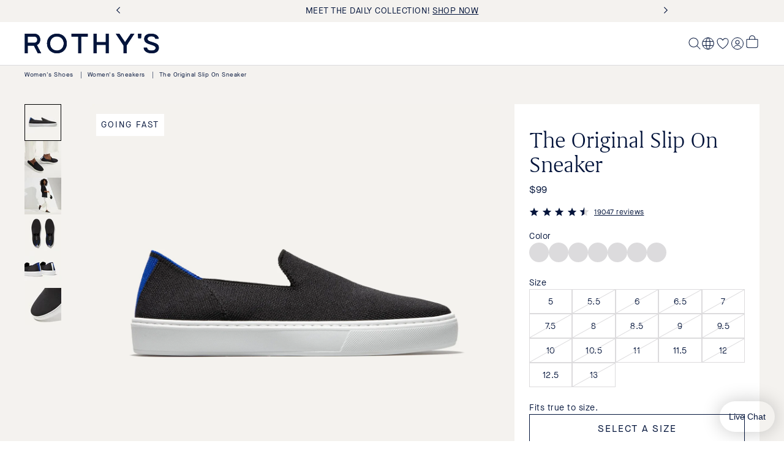

--- FILE ---
content_type: text/css
request_url: https://rothys.com/cdn/shop/t/1198/assets/component-price.css?v=22557226787281975581767824667
body_size: -619
content:
price-component{display:block}.price{margin-bottom:10px}.price__regular{display:flex;gap:8px;align-items:center;margin-bottom:5px}.price__sale{display:none;align-items:center;margin-bottom:5px}.price--on-sale .price__regular{display:none}.price--on-sale .price__sale{display:flex;gap:8px}.price-item--sale{margin-right:10px}.price-item--compare{font-weight:lighter;text-decoration:line-through}.price__unit-wrapper.hidden{display:none}
/*# sourceMappingURL=/cdn/shop/t/1198/assets/component-price.css.map?v=22557226787281975581767824667 */


--- FILE ---
content_type: text/css
request_url: https://rothys.com/cdn/shop/t/1198/assets/component-pickup-availability.css?v=72711794158585191431767824667
body_size: 218
content:
pickup-availability{display:block}.pickup-availability.unselected{min-height:unset}.pickup-availability{min-height:calc(var(--dna-space-20) + var(--dna-space-3))}.pickup-availability.is-available{border:1px solid var(--dna-utility-green)}.pickup-availability__title{font:var(--dna-label-l-font);margin-bottom:var(--dna-space-2)}.pickup-availability__select{font:var(--dna-body-p3-font)}.pickup-availability-info{font:var(--dna-body-p3-font);gap:var(--dna-space-2)}.pickup-availability-info a{text-decoration:underline}.pickup-availability-info__stock-indicator{display:inline-flex;align-items:center;justify-content:center;aspect-ratio:1;width:calc(var(--dna-space-0-5) + var(--dna-space-3));background-color:var(--dna-color-light-grey);border-radius:50%;margin-right:var(--dna-space-2);padding:var(--dna-space-0-5)}.pickup-availability-info__stock-indicator svg{aspect-ratio:1;width:100%;color:var(--dna-brand-reverse)}.pickup-availability-stock--out .pickup-availability-info__stock-indicator,.pickup-availability-stock--in .pickup-availability-info__stock-indicator{margin-right:var(--dna-space-1)}.pickup-availability-stock--in .pickup-availability-info__stock-indicator,.is-available .pickup-availability-info__stock-indicator{background-color:var(--dna-utility-green)}.pickup-availability-preview{margin-top:var(--dna-space-2)}.pickup-availability-button{background-color:transparent;color:rgba(var(--color-foreground),.75);text-align:left;text-decoration:underline;font:var(--dna-body-p3-font);padding:0}.pickup-availability-button:hover{color:rgb(var(--color-foreground))}.pickup-availability-drawer{position:relative;z-index:2147483099}.pickup-availability-header__count{font:var(--dna-body-p2-font)}.pickup-availability-header .icon{width:2rem}.pickup-availability-drawer-title{margin-top:var(--dna-space-8);padding-bottom:var(--dna-space-4);margin-left:var(--dna-space-4);border-bottom:1px solid var(--dna-color-light-grey);margin-right:-48px}@media screen and (min-width: 768px){.pickup-availability-drawer-title{font:var(--dna-h4-font);margin-top:var(--dna-space-10);padding-bottom:var(--dna-space-10);margin-left:var(--dna-space-10);margin-right:-10px}}.pickup-availability-drawer-button{background-color:transparent;border:none;color:var(--dna-color-midnight);cursor:pointer;display:block}.pickup-availability-drawer-button svg{height:24px;width:24px}.pickup-availability-drawer-button:hover{color:rgba(var(--color-foreground),.75)}.pickup-availability-variant{font-size:1.3rem;line-height:calc(1 + .2 / var(--font-body-scale));margin:0 0 1.2rem;text-transform:capitalize}.pickup-availability-variant>*+strong{margin-left:1rem}.pickup-availability-list--single>li:not(:first-child){display:none}.pickup-availability-list__item{border-bottom:1px solid var(--dna-color-light-grey);padding:var(--dna-space-4) 0}.pickup-availability-view-all{font:var(--dna-body-p1-font);color:var(--dna-color-midnight);text-decoration:underline;text-align:center;width:100%;margin-top:var(--dna-space-4);letter-spacing:.5px}.pickup-availability-top-line{display:flex;justify-content:space-between}.pickup-availability-city{text-transform:uppercase;font:var(--dna-body-p2-font)}.pickup-availability-stock{display:flex;align-items:center}.pickup-availability-stock span{margin-left:4px}.pickup-availability-hours{font:var(--dna-body-p2-font);margin-bottom:var(--dna-space-1)}.pickup-availability-address{font:var(--dna-body-p2-font);text-decoration:underline}.pickup-availability-drawer sl-drawer::part(body){padding:0 var(--dna-space-4) var(--dna-space-4) var(--dna-space-4)}@media screen and (min-width: 768px){.pickup-availability-drawer sl-drawer::part(body){padding:0 var(--dna-space-10) 20px var(--dna-space-10)}}@media screen and (min-width: 768px){.pickup-availability-drawer sl-drawer::part(panel){width:488px}}.pickup-availability-drawer sl-drawer::part(title){line-height:32px;padding:0}.pickup-availability-drawer sl-drawer::part(close-button){font-size:24px}.pickup-availability-drawer sl-drawer::part(header-actions){display:block;padding:0;margin-top:var(--dna-space-4);margin-right:var(--dna-space-4)}@media screen and (min-width: 768px){.pickup-availability-drawer sl-drawer::part(header-actions){margin-top:var(--dna-space-6);margin-right:var(--dna-space-6)}}
/*# sourceMappingURL=/cdn/shop/t/1198/assets/component-pickup-availability.css.map?v=72711794158585191431767824667 */


--- FILE ---
content_type: text/css
request_url: https://rothys.com/cdn/shop/t/1198/assets/component-accordion.css?v=83675346915863742951767824660
body_size: -505
content:
.dna-accordion sl-details .dna-accordion__expand-icon{display:none}.dna-accordion sl-details:defined .dna-accordion__expand-icon{display:block}.dna-accordion sl-details::part(base){border:none;border-radius:0;border-top:1px solid var(--dna-color-midnight);padding:var(--dna-space-6) 0}.dna-accordion:last-of-type sl-details{border-bottom:1px solid var(--dna-color-midnight)}.dna-accordion sl-details::part(header){cursor:pointer;letter-spacing:var(--dna-space-0-5);list-style:none;padding:0;position:relative;text-transform:uppercase}.dna-accordion sl-details::part(header)::-webkit-details-marker{background:none;color:transparent;display:none}.dna-accordion sl-details::part(summary),.dna-accordion__summary{font:var(--dna-label-m-font);letter-spacing:var(--dna-space-0-5)}.dna-accordion sl-details::part(summary-icon){rotate:none;height:var(--dna-space-6);width:var(--dna-space-6)}.dna-accordion__expand-icon,.dna-accordion__collapse-icon{height:100%;width:100%;transition:opacity 1s ease}.dna-accordion__expand-icon{opacity:1}.dna-accordion sl-details[open] .dna-accordion__expand-icon{opacity:0}.dna-accordion__collapse-icon{opacity:0}.dna-accordion sl-details[open] .dna-accordion__collapse-icon{opacity:1}.dna-accordion sl-details::part(content){margin-top:var(--dna-space-6);padding:0}
/*# sourceMappingURL=/cdn/shop/t/1198/assets/component-accordion.css.map?v=83675346915863742951767824660 */


--- FILE ---
content_type: text/css
request_url: https://rothys.com/cdn/shop/t/1198/assets/section-product-diagram.css?v=140610181461960579861767824688
body_size: -91
content:
dna-product-diagram{display:flex;width:100%;flex-direction:column}@media screen and (min-width: 769px){dna-product-diagram{flex-direction:row;width:100%}}.product-diagram__images{width:100%;position:relative}@media screen and (min-width: 769px){.product-diagram__images{flex-basis:50%;overflow:hidden}}.product-diagram__image{position:absolute;top:0;left:0;width:100%;height:100%;object-fit:cover;opacity:0;transition:opacity .5s,transform .5s;transform:scale(1);transform-origin:center center}.product-diagram__image.is-active{opacity:1;transform:scale(1.05)}.product-diagram__images-container{position:relative;width:100%;padding-bottom:100%;background-color:var(--dna-color-sandstone);overflow:hidden}.product-diagram__content{flex-basis:50%;overflow:hidden;background-color:var(--dna-color-sandstone);display:flex;justify-content:center;align-items:center;flex-direction:column;color:var(--dna-color-midnight)}@media screen and (min-width: 1024px){.product-diagram__content{width:50%}}.product-diagram__content-wrapper{width:100%}@media screen and (min-width: 769px) and (max-width: 980px){.product-diagram__content-wrapper{padding-left:10px;padding-right:10px}}@media screen and (min-width: 981px){.product-diagram__content-wrapper{padding-left:70px;padding-right:55px}}@media screen and (min-width: 980px){.product-diagram__content-wrapper{width:480px;padding-left:0;padding-right:0}}.product-diagram__content-heading--mobile{display:block;padding-bottom:var(--dna-space-6);padding-top:var(--dna-space-10);background-color:var(--dna-color-sandstone);text-align:center}@media screen and (min-width: 769px){.product-diagram__content-heading--mobile{display:none}}.product-diagram__content-heading--desktop{display:none}@media screen and (min-width: 769px){.product-diagram__content-heading--desktop{display:block}}.product-diagram__content-heading{font:var(--dna-body-font);text-transform:capitalize;letter-spacing:2px}@media screen and (min-width: 769px) and (max-width: 980px){.product-diagram__content-heading{margin-left:20px}}.product-diagram__content ul{list-style-type:circle;list-style-position:outside;padding-left:var(--dna-space-6);margin:var(--dna-space-4) var(--dna-space-6) var(--dna-space-4) var(--dna-space-6)}@media screen and (min-width: 376px) and (max-width: 768px){.product-diagram__content ul{margin-left:var(--dna-space-6);margin-right:var(--dna-space-6)}}@media screen and (min-width: 1024px){.product-diagram__content ul{margin:var(--dna-space-10) 0 0 0;list-style-position:unset;padding-left:0;text-indent:0;margin-left:var(--dna-space-7)}}.product-diagram__content-list{font:var(--dna-h3-font);position:relative}@media screen and (max-width: 768px){.product-diagram__content-list{font:var(--dna-h4-font);position:relative}}.product-diagram__content-list:not(:last-child){margin-bottom:var(--dna-space-4)}@media screen and (min-width: 768px){.product-diagram__content-list{font:var(--dna-h4-font);padding-left:var(--dna-space-3)}}@media screen and (min-width: 1025px){.product-diagram__content-list:not(:last-child){margin-bottom:var(--dna-space-10)}}.product-diagram__content li.is-active{list-style-type:disc}@media screen and (min-width: 1024px){.product-diagram__content-list-head{position:relative}}.product-diagram__content-list-subhead{font:var(--dna-body-p2-font);position:relative;margin-left:0;margin-top:var(--dna-space-2);opacity:0;height:0;overflow:hidden;transition:opacity .5s,height .5s;text-indent:0;display:block}@media screen and (max-width: 768px){.product-diagram__content-list-subhead{font:var(--dna-body-p3-font)}}@media screen and (min-width: 1024px){.product-diagram__content-list-subhead{font:var(--dna-body-p1-font)}}.product-diagram__content-list-subhead.is-active{opacity:1;overflow:hidden;height:48px;display:block}@media screen and (max-width: 768px){.product-diagram__content-list-subhead.is-active{height:36px}}.product-diagram__content li.is-active .product-diagram__content-list-subhead{display:block}
/*# sourceMappingURL=/cdn/shop/t/1198/assets/section-product-diagram.css.map?v=140610181461960579861767824688 */


--- FILE ---
content_type: text/css
request_url: https://cdn.shopify.com/extensions/019ab9b3-9812-78b3-bf44-a8c10bea4e69/giftnote-app-135/assets/giftnote.css
body_size: 9286
content:
/*! tailwindcss v4.1.12 | MIT License | https://tailwindcss.com */
@layer properties;
@layer theme, base, components, utilities;
@layer theme {
  :root, :host {
    --font-sans: ui-sans-serif, system-ui, sans-serif, "Apple Color Emoji",
      "Segoe UI Emoji", "Segoe UI Symbol", "Noto Color Emoji";
    --font-mono: ui-monospace, SFMono-Regular, Menlo, Monaco, Consolas, "Liberation Mono",
      "Courier New", monospace;
    --color-red-50: oklch(97.1% 0.013 17.38);
    --color-red-400: oklch(70.4% 0.191 22.216);
    --color-red-500: oklch(63.7% 0.237 25.331);
    --color-red-800: oklch(44.4% 0.177 26.899);
    --color-green-50: oklch(98.2% 0.018 155.826);
    --color-green-800: oklch(44.8% 0.119 151.328);
    --color-blue-300: oklch(80.9% 0.105 251.813);
    --color-blue-500: oklch(62.3% 0.214 259.815);
    --color-blue-600: oklch(54.6% 0.245 262.881);
    --color-blue-700: oklch(48.8% 0.243 264.376);
    --color-blue-800: oklch(42.4% 0.199 265.638);
    --color-gray-50: oklch(98.5% 0.002 247.839);
    --color-gray-100: oklch(96.7% 0.003 264.542);
    --color-gray-200: oklch(92.8% 0.006 264.531);
    --color-gray-300: oklch(87.2% 0.01 258.338);
    --color-gray-400: oklch(70.7% 0.022 261.325);
    --color-gray-500: oklch(55.1% 0.027 264.364);
    --color-gray-600: oklch(44.6% 0.03 256.802);
    --color-gray-700: oklch(37.3% 0.034 259.733);
    --color-gray-800: oklch(27.8% 0.033 256.848);
    --color-gray-900: oklch(21% 0.034 264.665);
    --color-neutral-50: oklch(98.5% 0 0);
    --color-neutral-100: oklch(97% 0 0);
    --color-neutral-200: oklch(92.2% 0 0);
    --color-neutral-300: oklch(87% 0 0);
    --color-neutral-400: oklch(70.8% 0 0);
    --color-neutral-500: oklch(55.6% 0 0);
    --color-neutral-700: oklch(37.1% 0 0);
    --color-neutral-800: oklch(26.9% 0 0);
    --color-neutral-900: oklch(20.5% 0 0);
    --color-black: #000;
    --color-white: #fff;
    --font-weight-medium: 500;
    --font-weight-semibold: 600;
    --font-weight-bold: 700;
    --ease-out: cubic-bezier(0, 0, 0.2, 1);
    --animate-spin: spin 1s linear infinite;
    --default-transition-duration: 150ms;
    --default-transition-timing-function: cubic-bezier(0.4, 0, 0.2, 1);
    --default-font-family: var(--font-sans);
    --default-mono-font-family: var(--font-mono);
  }
}
@layer base {
  *, ::after, ::before, ::backdrop, ::file-selector-button {
    box-sizing: border-box;
    margin: 0;
    padding: 0;
    border: 0 solid;
  }
  html, :host {
    line-height: 1.5;
    -webkit-text-size-adjust: 100%;
    -moz-tab-size: 4;
      -o-tab-size: 4;
         tab-size: 4;
    font-family: var(--default-font-family, ui-sans-serif, system-ui, sans-serif, "Apple Color Emoji", "Segoe UI Emoji", "Segoe UI Symbol", "Noto Color Emoji");
    font-feature-settings: var(--default-font-feature-settings, normal);
    font-variation-settings: var(--default-font-variation-settings, normal);
    -webkit-tap-highlight-color: transparent;
  }
  hr {
    height: 0;
    color: inherit;
    border-top-width: 1px;
  }
  abbr:where([title]) {
    -webkit-text-decoration: underline dotted;
    text-decoration: underline dotted;
  }
  h1, h2, h3, h4, h5, h6 {
    font-size: inherit;
    font-weight: inherit;
  }
  a {
    color: inherit;
    -webkit-text-decoration: inherit;
    text-decoration: inherit;
  }
  b, strong {
    font-weight: bolder;
  }
  code, kbd, samp, pre {
    font-family: var(--default-mono-font-family, ui-monospace, SFMono-Regular, Menlo, Monaco, Consolas, "Liberation Mono", "Courier New", monospace);
    font-feature-settings: var(--default-mono-font-feature-settings, normal);
    font-variation-settings: var(--default-mono-font-variation-settings, normal);
    font-size: 1em;
  }
  small {
    font-size: 80%;
  }
  sub, sup {
    font-size: 75%;
    line-height: 0;
    position: relative;
    vertical-align: baseline;
  }
  sub {
    bottom: -0.25em;
  }
  sup {
    top: -0.5em;
  }
  table {
    text-indent: 0;
    border-color: inherit;
    border-collapse: collapse;
  }
  :-moz-focusring {
    outline: auto;
  }
  progress {
    vertical-align: baseline;
  }
  summary {
    display: list-item;
  }
  ol, ul, menu {
    list-style: none;
  }
  img, svg, video, canvas, audio, iframe, embed, object {
    display: block;
    vertical-align: middle;
  }
  img, video {
    max-width: 100%;
    height: auto;
  }
  button, input, select, optgroup, textarea, ::file-selector-button {
    font: inherit;
    font-feature-settings: inherit;
    font-variation-settings: inherit;
    letter-spacing: inherit;
    color: inherit;
    border-radius: 0;
    background-color: transparent;
    opacity: 1;
  }
  :where(select:is([multiple], [size])) optgroup {
    font-weight: bolder;
  }
  :where(select:is([multiple], [size])) optgroup option {
    padding-inline-start: 20px;
  }
  ::file-selector-button {
    margin-inline-end: 4px;
  }
  ::-moz-placeholder {
    opacity: 1;
  }
  ::placeholder {
    opacity: 1;
  }
  @supports (not (-webkit-appearance: -apple-pay-button))  or (contain-intrinsic-size: 1px) {
    ::-moz-placeholder {
      color: currentcolor;
    }
    ::placeholder {
      color: currentcolor;
    }
    @supports (color: color-mix(in lab, red, red)) {
      ::-moz-placeholder {
        color: color-mix(in oklab, currentcolor 50%, transparent);
      }
      ::placeholder {
        color: color-mix(in oklab, currentcolor 50%, transparent);
      }
    }
  }
  textarea {
    resize: vertical;
  }
  ::-webkit-search-decoration {
    -webkit-appearance: none;
  }
  ::-webkit-date-and-time-value {
    min-height: 1lh;
    text-align: inherit;
  }
  ::-webkit-datetime-edit {
    display: inline-flex;
  }
  ::-webkit-datetime-edit-fields-wrapper {
    padding: 0;
  }
  ::-webkit-datetime-edit, ::-webkit-datetime-edit-year-field, ::-webkit-datetime-edit-month-field, ::-webkit-datetime-edit-day-field, ::-webkit-datetime-edit-hour-field, ::-webkit-datetime-edit-minute-field, ::-webkit-datetime-edit-second-field, ::-webkit-datetime-edit-millisecond-field, ::-webkit-datetime-edit-meridiem-field {
    padding-block: 0;
  }
  ::-webkit-calendar-picker-indicator {
    line-height: 1;
  }
  :-moz-ui-invalid {
    box-shadow: none;
  }
  button, input:where([type="button"], [type="reset"], [type="submit"]), ::file-selector-button {
    -webkit-appearance: button;
       -moz-appearance: button;
            appearance: button;
  }
  ::-webkit-inner-spin-button, ::-webkit-outer-spin-button {
    height: auto;
  }
  [hidden]:where(:not([hidden="until-found"])) {
    display: none !important;
  }
}
@layer utilities {
  .collapse {
    visibility: collapse;
  }
  .invisible {
    visibility: hidden;
  }
  .visible {
    visibility: visible;
  }
  .datatable-wrapper {
    width: 100%;
  }
  .datatable-wrapper .datatable-top {
    display: flex;
    justify-content: space-between;
    flex-direction: column-reverse;
    align-items: start;
    gap: 16px;
    margin-bottom: 16px;
  }
  @media (min-width: 640px) {
    .datatable-wrapper .datatable-top {
      flex-direction: row-reverse;
      align-items: center;
    }
  }
  .datatable-wrapper .datatable-search .datatable-input {
    color: var(--color-gray-900);
    font-size: 14px;
    border: 1px solid var(--color-gray-300);
    border-radius: 8px;
    background-color: var(--color-gray-50);
    min-width: 16rem;
  }
  .datatable-wrapper .datatable-input {
    color: var(--color-gray-900);
    font-size: 14px;
    border: 1px solid var(--color-gray-300);
    border-radius: 8px;
    background-color: var(--color-gray-50);
    min-width: 16rem;
  }
  .dark .datatable-wrapper .datatable-search .datatable-input {
    color: white;
    background-color: var(--color-gray-800);
    border: 1px solid var(--color-gray-700);
  }
  .dark .datatable-wrapper .datatable-input {
    color: white;
    background-color: var(--color-gray-800);
    border: 1px solid var(--color-gray-700);
  }
  .datatable-wrapper thead th .datatable-input {
    background-color: white;
    font-weight: 400;
    color: var(--color-gray-900);
    padding-top: .35rem;
    padding-bottom: .35rem;
    min-width: 0;
  }
  .dark .datatable-wrapper thead th .datatable-input {
    background-color: var(--color-gray-700);
    border-color: var(--color-gray-600);
    color: white;
  }
  .datatable-wrapper .datatable-top .datatable-dropdown {
    color: var(--color-gray-500);
    font-size: 14px;
  }
  .dark .datatable-wrapper .datatable-top .datatable-dropdown {
    color: var(--color-gray-400);
  }
  .datatable-wrapper .datatable-top .datatable-dropdown .datatable-selector {
    background-color: var(--color-gray-50);
    color: var(--color-gray-900);
    font-size: 14px;
    border: 1px solid var(--color-gray-300);
    border-radius: 8px;
    margin-right: 4px;
    min-width: 4rem;
  }
  .dark .datatable-wrapper .datatable-top .datatable-dropdown .datatable-selector {
    background-color: var(--color-gray-800);
    border: 1px solid var(--color-gray-700);
    color: white;
  }
  .datatable-wrapper .datatable-container thead tr.search-filtering-row th {
    padding-top: 0;
  }
  .datatable-wrapper .datatable-search .datatable-input:focus {
    border-color: var(--color-blue-600);
  }
  .datatable-wrapper .datatable-container {
    overflow-x: auto;
  }
  .datatable-wrapper .datatable-table {
    width: 100%;
    font-size: 14px;
    color: var(--color-gray-500);
    text-align: left;
  }
  .dark .datatable-wrapper .datatable-table {
    color: var(--color-gray-400);
  }
  .datatable-wrapper .datatable-table thead {
    font-size: 12px;
    color: var(--color-gray-500);
    background-color: var(--color-gray-50);
  }
  .dark .datatable-wrapper .datatable-table thead {
    color: var(--color-gray-400);
    background-color: var(--color-gray-800);
  }
  .datatable-wrapper .datatable-table thead th {
    white-space: nowrap;
  }
  .datatable-wrapper .datatable-table thead th {
    width: auto !important;
    padding-top: 12px;
    padding-bottom: 12px;
    padding-left: 24px;
    padding-right: 24px;
  }
  .datatable-wrapper .datatable-table tbody th {
    width: auto !important;
    padding-top: 12px;
    padding-bottom: 12px;
    padding-left: 24px;
    padding-right: 24px;
  }
  .datatable-wrapper .datatable-table tbody td {
    width: auto !important;
    padding-top: 12px;
    padding-bottom: 12px;
    padding-left: 24px;
    padding-right: 24px;
  }
  .datatable-wrapper .datatable-table thead th .datatable-sorter {
    text-transform: uppercase;
  }
  .datatable-wrapper .datatable-table thead th {
    text-transform: uppercase;
  }
  .datatable-wrapper .datatable-table thead th .datatable-sorter:hover {
    color: var(--color-gray-900);
  }
  .datatable-wrapper .datatable-table thead th.datatable-ascending .datatable-sorter {
    color: var(--color-gray-900);
  }
  .datatable-wrapper .datatable-table thead th.datatable-descending .datatable-sorter {
    color: var(--color-gray-900);
  }
  .dark .datatable-wrapper .datatable-table thead th .datatable-sorter:hover {
    color: white;
  }
  .dark .datatable-wrapper .datatable-table thead th.datatable-ascending .datatable-sorter {
    color: white;
  }
  .dark .datatable-wrapper .datatable-table thead th.datatable-descending .datatable-sorter {
    color: white;
  }
  .datatable-wrapper .datatable-table tbody tr.selected {
    background-color: var(--color-gray-100);
  }
  .dark .datatable-wrapper .datatable-table tbody tr.selected {
    background-color: var(--color-gray-700);
  }
  .datatable-wrapper .datatable-table tbody tr {
    border-bottom: 1px solid var(--color-gray-200);
  }
  .dark .datatable-wrapper .datatable-table tbody tr {
    border-bottom: 1px solid var(--color-gray-700);
  }
  .datatable-wrapper .datatable-table .datatable-empty {
    text-align: center;
  }
  .datatable-wrapper .datatable-bottom {
    display: flex;
    flex-direction: column;
    justify-content: space-between;
    align-items: start;
    margin-top: 16px;
    gap: 16px;
  }
  @media (min-width: 640px) {
    .datatable-wrapper .datatable-bottom {
      flex-direction: row;
      align-items: center;
    }
  }
  .datatable-wrapper .datatable-bottom .datatable-info {
    color: var(--color-gray-500);
    font-size: 14px;
  }
  .dark .datatable-wrapper .datatable-bottom .datatable-info {
    color: var(--color-gray-400);
  }
  .datatable-wrapper .datatable-bottom .datatable-pagination .datatable-pagination-list {
    display: flex;
    align-items: center;
    height: 2rem;
    font-size: 14px;
  }
  .datatable-wrapper .datatable-bottom .datatable-pagination .datatable-pagination-list-item-link {
    display: flex;
    align-items: center;
    color: var(--color-gray-500);
    font-weight: 500;
    padding-left: 12px;
    padding-right: 12px;
    height: 2rem;
    font-size: 14px;
    border-top: 1px solid var(--color-gray-300);
    border-bottom: 1px solid var(--color-gray-300);
    border-right: 1px solid var(--color-gray-300);
  }
  .dark .datatable-wrapper .datatable-bottom .datatable-pagination .datatable-pagination-list-item-link {
    color: var(--color-gray-400);
    border-color: var(--color-gray-700);
  }
  .datatable-wrapper .datatable-bottom .datatable-pagination .datatable-pagination-list-item:first-of-type {
    position: relative;
  }
  .datatable-wrapper .datatable-bottom .datatable-pagination .datatable-pagination-list-item:last-of-type {
    position: relative;
  }
  .datatable-wrapper .datatable-bottom .datatable-pagination .datatable-pagination-list-item:first-of-type .datatable-pagination-list-item-link {
    color: transparent;
  }
  .datatable-wrapper .datatable-bottom .datatable-pagination .datatable-pagination-list-item:last-of-type .datatable-pagination-list-item-link {
    color: transparent;
  }
  .dark .datatable-wrapper .datatable-bottom .datatable-pagination .datatable-pagination-list-item:first-of-type .datatable-pagination-list-item-link {
    color: transparent;
  }
  .dark .datatable-wrapper .datatable-bottom .datatable-pagination .datatable-pagination-list-item:last-of-type .datatable-pagination-list-item-link {
    color: transparent;
  }
  .datatable-wrapper .datatable-bottom .datatable-pagination .datatable-pagination-list-item:first-of-type .datatable-pagination-list-item-link::after {
    content: url("data:image/svg+xml,%3csvg aria-hidden=%27true%27 xmlns=%27http://www.w3.org/2000/svg%27 width=%2720%27 height=%2720%27 fill=%27none%27 viewBox=%270 0 24 24%27%3e %3cpath stroke=%27oklch%2855.1%25 0.027 264.364%29%27 stroke-linecap=%27round%27 stroke-linejoin=%27round%27 stroke-width=%272%27 d=%27m14 8-4 4 4 4%27/%3e %3c/svg%3e");
    position: absolute;
    top: 50%;
    left: 50%;
    width: 1.3rem;
    height: 1.3rem;
    transform: translate(-50%, -50%);
  }
  .datatable-wrapper .datatable-bottom .datatable-pagination .datatable-pagination-list-item:first-of-type .datatable-pagination-list-item-link:hover::after {
    content: url("data:image/svg+xml,%3csvg aria-hidden=%27true%27 xmlns=%27http://www.w3.org/2000/svg%27 width=%2720%27 height=%2720%27 fill=%27none%27 viewBox=%270 0 24 24%27%3e %3cpath stroke=%27oklch%2821%25 0.034 264.665%29%27 stroke-linecap=%27round%27 stroke-linejoin=%27round%27 stroke-width=%272%27 d=%27m14 8-4 4 4 4%27/%3e %3c/svg%3e");
  }
  .dark .datatable-wrapper .datatable-bottom .datatable-pagination .datatable-pagination-list-item:first-of-type .datatable-pagination-list-item-link::after {
    content: url("data:image/svg+xml,%3csvg aria-hidden=%27true%27 xmlns=%27http://www.w3.org/2000/svg%27 width=%2720%27 height=%2720%27 fill=%27none%27 viewBox=%270 0 24 24%27%3e %3cpath stroke=%27oklch%2870.7%25 0.022 261.325%29%27 stroke-linecap=%27round%27 stroke-linejoin=%27round%27 stroke-width=%272%27 d=%27m14 8-4 4 4 4%27/%3e %3c/svg%3e");
  }
  .dark .datatable-wrapper .datatable-bottom .datatable-pagination .datatable-pagination-list-item:first-of-type .datatable-pagination-list-item-link:hover::after {
    content: url("data:image/svg+xml,%3csvg aria-hidden=%27true%27 xmlns=%27http://www.w3.org/2000/svg%27 width=%2720%27 height=%2720%27 fill=%27none%27 viewBox=%270 0 24 24%27%3e %3cpath stroke=%27white%27 stroke-linecap=%27round%27 stroke-linejoin=%27round%27 stroke-width=%272%27 d=%27m14 8-4 4 4 4%27/%3e %3c/svg%3e");
  }
  .datatable-wrapper .datatable-bottom .datatable-pagination .datatable-pagination-list-item:last-of-type .datatable-pagination-list-item-link::after {
    content: url("data:image/svg+xml,%3csvg aria-hidden=%27true%27 xmlns=%27http://www.w3.org/2000/svg%27 width=%2720%27 height=%2720%27 fill=%27none%27 viewBox=%270 0 24 24%27%3e %3cpath stroke=%27oklch%2855.1%25 0.027 264.364%29%27 stroke-linecap=%27round%27 stroke-linejoin=%27round%27 stroke-width=%272%27 d=%27m10 16 4-4-4-4%27/%3e %3c/svg%3e");
    position: absolute;
    top: 50%;
    right: 50%;
    width: 1.3rem;
    height: 1.3rem;
    transform: translate(50%, -50%);
  }
  .datatable-wrapper .datatable-bottom .datatable-pagination .datatable-pagination-list-item:last-of-type .datatable-pagination-list-item-link:hover::after {
    content: url("data:image/svg+xml,%3csvg aria-hidden=%27true%27 xmlns=%27http://www.w3.org/2000/svg%27 width=%2720%27 height=%2720%27 fill=%27none%27 viewBox=%270 0 24 24%27%3e %3cpath stroke=%27oklch%2821%25 0.034 264.665%29%27 stroke-linecap=%27round%27 stroke-linejoin=%27round%27 stroke-width=%272%27 d=%27m10 16 4-4-4-4%27/%3e %3c/svg%3e");
  }
  .dark .datatable-wrapper .datatable-bottom .datatable-pagination .datatable-pagination-list-item:last-of-type .datatable-pagination-list-item-link::after {
    content: url("data:image/svg+xml,%3csvg aria-hidden=%27true%27 xmlns=%27http://www.w3.org/2000/svg%27 width=%2720%27 height=%2720%27 fill=%27none%27 viewBox=%270 0 24 24%27%3e %3cpath stroke=%27oklch%2870.7%25 0.022 261.325%29%27 stroke-linecap=%27round%27 stroke-linejoin=%27round%27 stroke-width=%272%27 d=%27m10 16 4-4-4-4%27/%3e %3c/svg%3e");
  }
  .dark .datatable-wrapper .datatable-bottom .datatable-pagination .datatable-pagination-list-item:last-of-type .datatable-pagination-list-item-link:hover::after {
    content: url("data:image/svg+xml,%3csvg aria-hidden=%27true%27 xmlns=%27http://www.w3.org/2000/svg%27 width=%2720%27 height=%2720%27 fill=%27none%27 viewBox=%270 0 24 24%27%3e %3cpath stroke=%27white%27 stroke-linecap=%27round%27 stroke-linejoin=%27round%27 stroke-width=%272%27 d=%27m10 16 4-4-4-4%27/%3e %3c/svg%3e");
  }
  .datatable-wrapper .datatable-bottom .datatable-pagination .datatable-pagination-list-item:first-of-type .datatable-pagination-list-item-link {
    border-top-left-radius: 8px;
    border-bottom-left-radius: 8px;
    border-left: 1px solid var(--color-gray-300);
  }
  .dark .datatable-wrapper .datatable-bottom .datatable-pagination .datatable-pagination-list-item:first-of-type .datatable-pagination-list-item-link {
    border-left: 1px solid var(--color-gray-700);
  }
  .datatable-wrapper .datatable-bottom .datatable-pagination .datatable-pagination-list-item:last-of-type .datatable-pagination-list-item-link {
    border-top-right-radius: 8px;
    border-bottom-right-radius: 8px;
    border-left: 0;
  }
  .datatable-wrapper .datatable-bottom .datatable-pagination .datatable-pagination-list-item-link:hover {
    background-color: var(--color-gray-50);
    color: var(--color-gray-700);
  }
  .dark .datatable-wrapper .datatable-bottom .datatable-pagination .datatable-pagination-list-item-link:hover {
    background-color: var(--color-gray-700);
    color: white;
  }
  .datatable-wrapper .datatable-bottom {
    display: flex;
    flex-direction: column;
    justify-content: space-between;
    align-items: start;
    margin-top: 16px;
    gap: 16px;
  }
  @media (min-width: 640px) {
    .datatable-wrapper .datatable-bottom {
      flex-direction: row;
      align-items: center;
    }
  }
  .datatable-wrapper .datatable-bottom .datatable-info {
    color: var(--color-gray-500);
    font-size: 14px;
  }
  .dark .datatable-wrapper .datatable-bottom .datatable-info {
    color: var(--color-gray-400);
  }
  .datatable-wrapper .datatable-bottom .datatable-pagination .datatable-pagination-list {
    display: flex;
    align-items: center;
    height: 2rem;
    font-size: 14px;
  }
  .datatable-wrapper .datatable-bottom .datatable-pagination .datatable-pagination-list-item-link {
    display: flex;
    align-items: center;
    color: var(--color-gray-500);
    font-weight: 500;
    padding-left: 12px;
    padding-right: 12px;
    height: 2rem;
    font-size: 14px;
    border-top: 1px solid var(--color-gray-300);
    border-bottom: 1px solid var(--color-gray-300);
    border-right: 1px solid var(--color-gray-300);
  }
  .dark .datatable-wrapper .datatable-bottom .datatable-pagination .datatable-pagination-list-item-link {
    color: var(--color-gray-400);
    border-color: var(--color-gray-700);
  }
  .datatable-wrapper .datatable-bottom .datatable-pagination .datatable-pagination-list-item:first-of-type {
    position: relative;
  }
  .datatable-wrapper .datatable-bottom .datatable-pagination .datatable-pagination-list-item:last-of-type {
    position: relative;
  }
  .datatable-wrapper .datatable-bottom .datatable-pagination .datatable-pagination-list-item:first-of-type .datatable-pagination-list-item-link {
    color: transparent;
  }
  .datatable-wrapper .datatable-bottom .datatable-pagination .datatable-pagination-list-item:last-of-type .datatable-pagination-list-item-link {
    color: transparent;
  }
  .dark .datatable-wrapper .datatable-bottom .datatable-pagination .datatable-pagination-list-item:first-of-type .datatable-pagination-list-item-link {
    color: transparent;
  }
  .dark .datatable-wrapper .datatable-bottom .datatable-pagination .datatable-pagination-list-item:last-of-type .datatable-pagination-list-item-link {
    color: transparent;
  }
  .datatable-wrapper .datatable-bottom .datatable-pagination .datatable-pagination-list-item:first-of-type .datatable-pagination-list-item-link::after {
    content: url("data:image/svg+xml,%3csvg aria-hidden=%27true%27 xmlns=%27http://www.w3.org/2000/svg%27 width=%2720%27 height=%2720%27 fill=%27none%27 viewBox=%270 0 24 24%27%3e %3cpath stroke=%27oklch%2855.1%25 0.027 264.364%29%27 stroke-linecap=%27round%27 stroke-linejoin=%27round%27 stroke-width=%272%27 d=%27m14 8-4 4 4 4%27/%3e %3c/svg%3e");
    position: absolute;
    top: 50%;
    left: 50%;
    width: 1.3rem;
    height: 1.3rem;
    transform: translate(-50%, -50%);
  }
  .datatable-wrapper .datatable-bottom .datatable-pagination .datatable-pagination-list-item:first-of-type .datatable-pagination-list-item-link:hover::after {
    content: url("data:image/svg+xml,%3csvg aria-hidden=%27true%27 xmlns=%27http://www.w3.org/2000/svg%27 width=%2720%27 height=%2720%27 fill=%27none%27 viewBox=%270 0 24 24%27%3e %3cpath stroke=%27oklch%2821%25 0.034 264.665%29%27 stroke-linecap=%27round%27 stroke-linejoin=%27round%27 stroke-width=%272%27 d=%27m14 8-4 4 4 4%27/%3e %3c/svg%3e");
  }
  .dark .datatable-wrapper .datatable-bottom .datatable-pagination .datatable-pagination-list-item:first-of-type .datatable-pagination-list-item-link::after {
    content: url("data:image/svg+xml,%3csvg aria-hidden=%27true%27 xmlns=%27http://www.w3.org/2000/svg%27 width=%2720%27 height=%2720%27 fill=%27none%27 viewBox=%270 0 24 24%27%3e %3cpath stroke=%27oklch%2870.7%25 0.022 261.325%29%27 stroke-linecap=%27round%27 stroke-linejoin=%27round%27 stroke-width=%272%27 d=%27m14 8-4 4 4 4%27/%3e %3c/svg%3e");
  }
  .dark .datatable-wrapper .datatable-bottom .datatable-pagination .datatable-pagination-list-item:first-of-type .datatable-pagination-list-item-link:hover::after {
    content: url("data:image/svg+xml,%3csvg aria-hidden=%27true%27 xmlns=%27http://www.w3.org/2000/svg%27 width=%2720%27 height=%2720%27 fill=%27none%27 viewBox=%270 0 24 24%27%3e %3cpath stroke=%27white%27 stroke-linecap=%27round%27 stroke-linejoin=%27round%27 stroke-width=%272%27 d=%27m14 8-4 4 4 4%27/%3e %3c/svg%3e");
  }
  .datatable-wrapper .datatable-bottom .datatable-pagination .datatable-pagination-list-item:last-of-type .datatable-pagination-list-item-link::after {
    content: url("data:image/svg+xml,%3csvg aria-hidden=%27true%27 xmlns=%27http://www.w3.org/2000/svg%27 width=%2720%27 height=%2720%27 fill=%27none%27 viewBox=%270 0 24 24%27%3e %3cpath stroke=%27oklch%2855.1%25 0.027 264.364%29%27 stroke-linecap=%27round%27 stroke-linejoin=%27round%27 stroke-width=%272%27 d=%27m10 16 4-4-4-4%27/%3e %3c/svg%3e");
    position: absolute;
    top: 50%;
    right: 50%;
    width: 1.3rem;
    height: 1.3rem;
    transform: translate(50%, -50%);
  }
  .datatable-wrapper .datatable-bottom .datatable-pagination .datatable-pagination-list-item:last-of-type .datatable-pagination-list-item-link:hover::after {
    content: url("data:image/svg+xml,%3csvg aria-hidden=%27true%27 xmlns=%27http://www.w3.org/2000/svg%27 width=%2720%27 height=%2720%27 fill=%27none%27 viewBox=%270 0 24 24%27%3e %3cpath stroke=%27oklch%2821%25 0.034 264.665%29%27 stroke-linecap=%27round%27 stroke-linejoin=%27round%27 stroke-width=%272%27 d=%27m10 16 4-4-4-4%27/%3e %3c/svg%3e");
  }
  .dark .datatable-wrapper .datatable-bottom .datatable-pagination .datatable-pagination-list-item:last-of-type .datatable-pagination-list-item-link::after {
    content: url("data:image/svg+xml,%3csvg aria-hidden=%27true%27 xmlns=%27http://www.w3.org/2000/svg%27 width=%2720%27 height=%2720%27 fill=%27none%27 viewBox=%270 0 24 24%27%3e %3cpath stroke=%27oklch%2870.7%25 0.022 261.325%29%27 stroke-linecap=%27round%27 stroke-linejoin=%27round%27 stroke-width=%272%27 d=%27m10 16 4-4-4-4%27/%3e %3c/svg%3e");
  }
  .dark .datatable-wrapper .datatable-bottom .datatable-pagination .datatable-pagination-list-item:last-of-type .datatable-pagination-list-item-link:hover::after {
    content: url("data:image/svg+xml,%3csvg aria-hidden=%27true%27 xmlns=%27http://www.w3.org/2000/svg%27 width=%2720%27 height=%2720%27 fill=%27none%27 viewBox=%270 0 24 24%27%3e %3cpath stroke=%27white%27 stroke-linecap=%27round%27 stroke-linejoin=%27round%27 stroke-width=%272%27 d=%27m10 16 4-4-4-4%27/%3e %3c/svg%3e");
  }
  .datatable-wrapper .datatable-bottom .datatable-pagination .datatable-pagination-list-item:first-of-type .datatable-pagination-list-item-link {
    border-top-left-radius: 8px;
    border-bottom-left-radius: 8px;
    border-left: 1px solid var(--color-gray-300);
  }
  .dark .datatable-wrapper .datatable-bottom .datatable-pagination .datatable-pagination-list-item:first-of-type .datatable-pagination-list-item-link {
    border-left: 1px solid var(--color-gray-700);
  }
  .datatable-wrapper .datatable-bottom .datatable-pagination .datatable-pagination-list-item:last-of-type .datatable-pagination-list-item-link {
    border-top-right-radius: 8px;
    border-bottom-right-radius: 8px;
    border-left: 0;
  }
  .datatable-wrapper .datatable-bottom .datatable-pagination .datatable-pagination-list-item-link:hover {
    background-color: var(--color-gray-50);
    color: var(--color-gray-700);
  }
  .dark .datatable-wrapper .datatable-bottom .datatable-pagination .datatable-pagination-list-item-link:hover {
    background-color: var(--color-gray-700);
    color: white;
  }
  .datatable-wrapper .datatable-bottom .datatable-pagination .datatable-pagination-list {
    display: flex;
    align-items: center;
    height: 2rem;
    font-size: 14px;
  }
  .datatable-wrapper .datatable-bottom .datatable-pagination .datatable-pagination-list-item-link {
    display: flex;
    align-items: center;
    color: var(--color-gray-500);
    font-weight: 500;
    padding-left: 12px;
    padding-right: 12px;
    height: 2rem;
    font-size: 14px;
    border-top: 1px solid var(--color-gray-300);
    border-bottom: 1px solid var(--color-gray-300);
    border-right: 1px solid var(--color-gray-300);
  }
  .dark .datatable-wrapper .datatable-bottom .datatable-pagination .datatable-pagination-list-item-link {
    color: var(--color-gray-400);
    border-color: var(--color-gray-700);
  }
  .datatable-wrapper .datatable-bottom .datatable-pagination .datatable-pagination-list-item:first-of-type {
    position: relative;
  }
  .datatable-wrapper .datatable-bottom .datatable-pagination .datatable-pagination-list-item:last-of-type {
    position: relative;
  }
  .datatable-wrapper .datatable-bottom .datatable-pagination .datatable-pagination-list-item:first-of-type .datatable-pagination-list-item-link {
    color: transparent;
  }
  .datatable-wrapper .datatable-bottom .datatable-pagination .datatable-pagination-list-item:last-of-type .datatable-pagination-list-item-link {
    color: transparent;
  }
  .dark .datatable-wrapper .datatable-bottom .datatable-pagination .datatable-pagination-list-item:first-of-type .datatable-pagination-list-item-link {
    color: transparent;
  }
  .dark .datatable-wrapper .datatable-bottom .datatable-pagination .datatable-pagination-list-item:last-of-type .datatable-pagination-list-item-link {
    color: transparent;
  }
  .datatable-wrapper .datatable-bottom .datatable-pagination .datatable-pagination-list-item:first-of-type .datatable-pagination-list-item-link::after {
    content: url("data:image/svg+xml,%3csvg aria-hidden=%27true%27 xmlns=%27http://www.w3.org/2000/svg%27 width=%2720%27 height=%2720%27 fill=%27none%27 viewBox=%270 0 24 24%27%3e %3cpath stroke=%27oklch%2855.1%25 0.027 264.364%29%27 stroke-linecap=%27round%27 stroke-linejoin=%27round%27 stroke-width=%272%27 d=%27m14 8-4 4 4 4%27/%3e %3c/svg%3e");
    position: absolute;
    top: 50%;
    left: 50%;
    width: 1.3rem;
    height: 1.3rem;
    transform: translate(-50%, -50%);
  }
  .datatable-wrapper .datatable-bottom .datatable-pagination .datatable-pagination-list-item:first-of-type .datatable-pagination-list-item-link:hover::after {
    content: url("data:image/svg+xml,%3csvg aria-hidden=%27true%27 xmlns=%27http://www.w3.org/2000/svg%27 width=%2720%27 height=%2720%27 fill=%27none%27 viewBox=%270 0 24 24%27%3e %3cpath stroke=%27oklch%2821%25 0.034 264.665%29%27 stroke-linecap=%27round%27 stroke-linejoin=%27round%27 stroke-width=%272%27 d=%27m14 8-4 4 4 4%27/%3e %3c/svg%3e");
  }
  .dark .datatable-wrapper .datatable-bottom .datatable-pagination .datatable-pagination-list-item:first-of-type .datatable-pagination-list-item-link::after {
    content: url("data:image/svg+xml,%3csvg aria-hidden=%27true%27 xmlns=%27http://www.w3.org/2000/svg%27 width=%2720%27 height=%2720%27 fill=%27none%27 viewBox=%270 0 24 24%27%3e %3cpath stroke=%27oklch%2870.7%25 0.022 261.325%29%27 stroke-linecap=%27round%27 stroke-linejoin=%27round%27 stroke-width=%272%27 d=%27m14 8-4 4 4 4%27/%3e %3c/svg%3e");
  }
  .dark .datatable-wrapper .datatable-bottom .datatable-pagination .datatable-pagination-list-item:first-of-type .datatable-pagination-list-item-link:hover::after {
    content: url("data:image/svg+xml,%3csvg aria-hidden=%27true%27 xmlns=%27http://www.w3.org/2000/svg%27 width=%2720%27 height=%2720%27 fill=%27none%27 viewBox=%270 0 24 24%27%3e %3cpath stroke=%27white%27 stroke-linecap=%27round%27 stroke-linejoin=%27round%27 stroke-width=%272%27 d=%27m14 8-4 4 4 4%27/%3e %3c/svg%3e");
  }
  .datatable-wrapper .datatable-bottom .datatable-pagination .datatable-pagination-list-item:last-of-type .datatable-pagination-list-item-link::after {
    content: url("data:image/svg+xml,%3csvg aria-hidden=%27true%27 xmlns=%27http://www.w3.org/2000/svg%27 width=%2720%27 height=%2720%27 fill=%27none%27 viewBox=%270 0 24 24%27%3e %3cpath stroke=%27oklch%2855.1%25 0.027 264.364%29%27 stroke-linecap=%27round%27 stroke-linejoin=%27round%27 stroke-width=%272%27 d=%27m10 16 4-4-4-4%27/%3e %3c/svg%3e");
    position: absolute;
    top: 50%;
    right: 50%;
    width: 1.3rem;
    height: 1.3rem;
    transform: translate(50%, -50%);
  }
  .datatable-wrapper .datatable-bottom .datatable-pagination .datatable-pagination-list-item:last-of-type .datatable-pagination-list-item-link:hover::after {
    content: url("data:image/svg+xml,%3csvg aria-hidden=%27true%27 xmlns=%27http://www.w3.org/2000/svg%27 width=%2720%27 height=%2720%27 fill=%27none%27 viewBox=%270 0 24 24%27%3e %3cpath stroke=%27oklch%2821%25 0.034 264.665%29%27 stroke-linecap=%27round%27 stroke-linejoin=%27round%27 stroke-width=%272%27 d=%27m10 16 4-4-4-4%27/%3e %3c/svg%3e");
  }
  .dark .datatable-wrapper .datatable-bottom .datatable-pagination .datatable-pagination-list-item:last-of-type .datatable-pagination-list-item-link::after {
    content: url("data:image/svg+xml,%3csvg aria-hidden=%27true%27 xmlns=%27http://www.w3.org/2000/svg%27 width=%2720%27 height=%2720%27 fill=%27none%27 viewBox=%270 0 24 24%27%3e %3cpath stroke=%27oklch%2870.7%25 0.022 261.325%29%27 stroke-linecap=%27round%27 stroke-linejoin=%27round%27 stroke-width=%272%27 d=%27m10 16 4-4-4-4%27/%3e %3c/svg%3e");
  }
  .dark .datatable-wrapper .datatable-bottom .datatable-pagination .datatable-pagination-list-item:last-of-type .datatable-pagination-list-item-link:hover::after {
    content: url("data:image/svg+xml,%3csvg aria-hidden=%27true%27 xmlns=%27http://www.w3.org/2000/svg%27 width=%2720%27 height=%2720%27 fill=%27none%27 viewBox=%270 0 24 24%27%3e %3cpath stroke=%27white%27 stroke-linecap=%27round%27 stroke-linejoin=%27round%27 stroke-width=%272%27 d=%27m10 16 4-4-4-4%27/%3e %3c/svg%3e");
  }
  .datatable-wrapper .datatable-bottom .datatable-pagination .datatable-pagination-list-item:first-of-type .datatable-pagination-list-item-link {
    border-top-left-radius: 8px;
    border-bottom-left-radius: 8px;
    border-left: 1px solid var(--color-gray-300);
  }
  .dark .datatable-wrapper .datatable-bottom .datatable-pagination .datatable-pagination-list-item:first-of-type .datatable-pagination-list-item-link {
    border-left: 1px solid var(--color-gray-700);
  }
  .datatable-wrapper .datatable-bottom .datatable-pagination .datatable-pagination-list-item:last-of-type .datatable-pagination-list-item-link {
    border-top-right-radius: 8px;
    border-bottom-right-radius: 8px;
    border-left: 0;
  }
  .datatable-wrapper .datatable-bottom .datatable-pagination .datatable-pagination-list-item-link:hover {
    background-color: var(--color-gray-50);
    color: var(--color-gray-700);
  }
  .dark .datatable-wrapper .datatable-bottom .datatable-pagination .datatable-pagination-list-item-link:hover {
    background-color: var(--color-gray-700);
    color: white;
  }
  .datatable-wrapper .datatable-bottom .datatable-pagination .datatable-pagination-list-item-link {
    display: flex;
    align-items: center;
    color: var(--color-gray-500);
    font-weight: 500;
    padding-left: 12px;
    padding-right: 12px;
    height: 2rem;
    font-size: 14px;
    border-top: 1px solid var(--color-gray-300);
    border-bottom: 1px solid var(--color-gray-300);
    border-right: 1px solid var(--color-gray-300);
  }
  .dark .datatable-wrapper .datatable-bottom .datatable-pagination .datatable-pagination-list-item-link {
    color: var(--color-gray-400);
    border-color: var(--color-gray-700);
  }
  .datatable-wrapper .datatable-bottom .datatable-pagination .datatable-pagination-list-item:first-of-type .datatable-pagination-list-item-link {
    color: transparent;
  }
  .datatable-wrapper .datatable-bottom .datatable-pagination .datatable-pagination-list-item:last-of-type .datatable-pagination-list-item-link {
    color: transparent;
  }
  .dark .datatable-wrapper .datatable-bottom .datatable-pagination .datatable-pagination-list-item:first-of-type .datatable-pagination-list-item-link {
    color: transparent;
  }
  .dark .datatable-wrapper .datatable-bottom .datatable-pagination .datatable-pagination-list-item:last-of-type .datatable-pagination-list-item-link {
    color: transparent;
  }
  .datatable-wrapper .datatable-bottom .datatable-pagination .datatable-pagination-list-item:first-of-type .datatable-pagination-list-item-link::after {
    content: url("data:image/svg+xml,%3csvg aria-hidden=%27true%27 xmlns=%27http://www.w3.org/2000/svg%27 width=%2720%27 height=%2720%27 fill=%27none%27 viewBox=%270 0 24 24%27%3e %3cpath stroke=%27oklch%2855.1%25 0.027 264.364%29%27 stroke-linecap=%27round%27 stroke-linejoin=%27round%27 stroke-width=%272%27 d=%27m14 8-4 4 4 4%27/%3e %3c/svg%3e");
    position: absolute;
    top: 50%;
    left: 50%;
    width: 1.3rem;
    height: 1.3rem;
    transform: translate(-50%, -50%);
  }
  .datatable-wrapper .datatable-bottom .datatable-pagination .datatable-pagination-list-item:first-of-type .datatable-pagination-list-item-link:hover::after {
    content: url("data:image/svg+xml,%3csvg aria-hidden=%27true%27 xmlns=%27http://www.w3.org/2000/svg%27 width=%2720%27 height=%2720%27 fill=%27none%27 viewBox=%270 0 24 24%27%3e %3cpath stroke=%27oklch%2821%25 0.034 264.665%29%27 stroke-linecap=%27round%27 stroke-linejoin=%27round%27 stroke-width=%272%27 d=%27m14 8-4 4 4 4%27/%3e %3c/svg%3e");
  }
  .dark .datatable-wrapper .datatable-bottom .datatable-pagination .datatable-pagination-list-item:first-of-type .datatable-pagination-list-item-link::after {
    content: url("data:image/svg+xml,%3csvg aria-hidden=%27true%27 xmlns=%27http://www.w3.org/2000/svg%27 width=%2720%27 height=%2720%27 fill=%27none%27 viewBox=%270 0 24 24%27%3e %3cpath stroke=%27oklch%2870.7%25 0.022 261.325%29%27 stroke-linecap=%27round%27 stroke-linejoin=%27round%27 stroke-width=%272%27 d=%27m14 8-4 4 4 4%27/%3e %3c/svg%3e");
  }
  .dark .datatable-wrapper .datatable-bottom .datatable-pagination .datatable-pagination-list-item:first-of-type .datatable-pagination-list-item-link:hover::after {
    content: url("data:image/svg+xml,%3csvg aria-hidden=%27true%27 xmlns=%27http://www.w3.org/2000/svg%27 width=%2720%27 height=%2720%27 fill=%27none%27 viewBox=%270 0 24 24%27%3e %3cpath stroke=%27white%27 stroke-linecap=%27round%27 stroke-linejoin=%27round%27 stroke-width=%272%27 d=%27m14 8-4 4 4 4%27/%3e %3c/svg%3e");
  }
  .datatable-wrapper .datatable-bottom .datatable-pagination .datatable-pagination-list-item:last-of-type .datatable-pagination-list-item-link::after {
    content: url("data:image/svg+xml,%3csvg aria-hidden=%27true%27 xmlns=%27http://www.w3.org/2000/svg%27 width=%2720%27 height=%2720%27 fill=%27none%27 viewBox=%270 0 24 24%27%3e %3cpath stroke=%27oklch%2855.1%25 0.027 264.364%29%27 stroke-linecap=%27round%27 stroke-linejoin=%27round%27 stroke-width=%272%27 d=%27m10 16 4-4-4-4%27/%3e %3c/svg%3e");
    position: absolute;
    top: 50%;
    right: 50%;
    width: 1.3rem;
    height: 1.3rem;
    transform: translate(50%, -50%);
  }
  .datatable-wrapper .datatable-bottom .datatable-pagination .datatable-pagination-list-item:last-of-type .datatable-pagination-list-item-link:hover::after {
    content: url("data:image/svg+xml,%3csvg aria-hidden=%27true%27 xmlns=%27http://www.w3.org/2000/svg%27 width=%2720%27 height=%2720%27 fill=%27none%27 viewBox=%270 0 24 24%27%3e %3cpath stroke=%27oklch%2821%25 0.034 264.665%29%27 stroke-linecap=%27round%27 stroke-linejoin=%27round%27 stroke-width=%272%27 d=%27m10 16 4-4-4-4%27/%3e %3c/svg%3e");
  }
  .dark .datatable-wrapper .datatable-bottom .datatable-pagination .datatable-pagination-list-item:last-of-type .datatable-pagination-list-item-link::after {
    content: url("data:image/svg+xml,%3csvg aria-hidden=%27true%27 xmlns=%27http://www.w3.org/2000/svg%27 width=%2720%27 height=%2720%27 fill=%27none%27 viewBox=%270 0 24 24%27%3e %3cpath stroke=%27oklch%2870.7%25 0.022 261.325%29%27 stroke-linecap=%27round%27 stroke-linejoin=%27round%27 stroke-width=%272%27 d=%27m10 16 4-4-4-4%27/%3e %3c/svg%3e");
  }
  .dark .datatable-wrapper .datatable-bottom .datatable-pagination .datatable-pagination-list-item:last-of-type .datatable-pagination-list-item-link:hover::after {
    content: url("data:image/svg+xml,%3csvg aria-hidden=%27true%27 xmlns=%27http://www.w3.org/2000/svg%27 width=%2720%27 height=%2720%27 fill=%27none%27 viewBox=%270 0 24 24%27%3e %3cpath stroke=%27white%27 stroke-linecap=%27round%27 stroke-linejoin=%27round%27 stroke-width=%272%27 d=%27m10 16 4-4-4-4%27/%3e %3c/svg%3e");
  }
  .datatable-wrapper .datatable-bottom .datatable-pagination .datatable-pagination-list-item:first-of-type .datatable-pagination-list-item-link {
    border-top-left-radius: 8px;
    border-bottom-left-radius: 8px;
    border-left: 1px solid var(--color-gray-300);
  }
  .dark .datatable-wrapper .datatable-bottom .datatable-pagination .datatable-pagination-list-item:first-of-type .datatable-pagination-list-item-link {
    border-left: 1px solid var(--color-gray-700);
  }
  .datatable-wrapper .datatable-bottom .datatable-pagination .datatable-pagination-list-item:last-of-type .datatable-pagination-list-item-link {
    border-top-right-radius: 8px;
    border-bottom-right-radius: 8px;
    border-left: 0;
  }
  .datatable-wrapper .datatable-bottom .datatable-pagination .datatable-pagination-list-item-link:hover {
    background-color: var(--color-gray-50);
    color: var(--color-gray-700);
  }
  .dark .datatable-wrapper .datatable-bottom .datatable-pagination .datatable-pagination-list-item-link:hover {
    background-color: var(--color-gray-700);
    color: white;
  }
  .sr-only {
    position: absolute;
    width: 1px;
    height: 1px;
    padding: 0;
    margin: -1px;
    overflow: hidden;
    clip: rect(0, 0, 0, 0);
    white-space: nowrap;
    border-width: 0;
  }
  .absolute {
    position: absolute;
  }
  .fixed {
    position: fixed;
  }
  .relative {
    position: relative;
  }
  .static {
    position: static;
  }
  .sticky {
    position: sticky;
  }
  .inset-0 {
    inset: 0;
  }
  .top-0 {
    top: 0;
  }
  .top-2 {
    top: 8px;
  }
  .top-5 {
    top: 20px;
  }
  .right-0 {
    right: 0;
  }
  .right-2 {
    right: 8px;
  }
  .right-5 {
    right: 20px;
  }
  .bottom-0 {
    bottom: 0;
  }
  .bottom-\[60px\] {
    bottom: 60px;
  }
  .left-0 {
    left: 0;
  }
  .z-0 {
    z-index: 0;
  }
  .z-10 {
    z-index: 10;
  }
  .z-20 {
    z-index: 20;
  }
  .z-30 {
    z-index: 30;
  }
  .z-40 {
    z-index: 40;
  }
  .z-50 {
    z-index: 50;
  }
  .z-9998 {
    z-index: 9998;
  }
  .z-2147483647 {
    z-index: 2147483647;
  }
  .col-span-2 {
    grid-column: span 2 / span 2;
  }
  .container {
    width: 100%;
  }
  @media (width >= 40rem) {
    .container {
      max-width: 40rem;
    }
  }
  @media (width >= 48rem) {
    .container {
      max-width: 48rem;
    }
  }
  @media (width >= 64rem) {
    .container {
      max-width: 64rem;
    }
  }
  @media (width >= 80rem) {
    .container {
      max-width: 80rem;
    }
  }
  @media (width >= 96rem) {
    .container {
      max-width: 96rem;
    }
  }
  .my-2 {
    margin-block: 8px;
  }
  .-mt-3 {
    margin-top: calc(12px * -1);
  }
  .mt-2 {
    margin-top: 8px;
  }
  .mt-3 {
    margin-top: 12px;
  }
  .apexcharts-canvas .apexcharts-tooltip {
    background-color: white !important;
    color: var(--color-gray-700) !important;
    border: 0 !important;
    border-radius: 4px !important;
    box-shadow: 0 4px 6px -1px rgb(0 0 0 / 0.1), 0 2px 4px -2px rgb(0 0 0 / 0.1) !important;
  }
  .dark .apexcharts-canvas .apexcharts-tooltip {
    background-color: var(--color-gray-700) !important;
    color: var(--color-gray-400) !important;
    border-color: transparent !important;
    box-shadow: 0 4px 6px -1px rgb(0 0 0 / 0.1), 0 2px 4px -2px rgb(0 0 0 / 0.1) !important;
  }
  .apexcharts-canvas .apexcharts-tooltip .apexcharts-tooltip-title {
    padding-top: 8px !important;
    padding-bottom: 8px !important;
    padding-right: 12px !important;
    padding-left: 12px !important;
    margin-bottom: 12px !important;
    background-color: var(--color-gray-100) !important;
    border-bottom-color: var(--color-gray-200) !important;
    font-size: 14px !important;
    font-weight: 400 !important;
    color: var(--color-gray-500) !important;
  }
  .dark .apexcharts-canvas .apexcharts-tooltip .apexcharts-tooltip-title {
    background-color: var(--color-gray-600) !important;
    border-color: var(--color-gray-500) !important;
    color: var(--color-gray-500) !important;
  }
  .apexcharts-canvas .apexcharts-xaxistooltip {
    color: var(--color-gray-500) !important;
    padding-top: 8px !important;
    padding-bottom: 8px !important;
    padding-right: 12px !important;
    padding-left: 12px !important;
    border-color: transparent !important;
    background-color: white !important;
    border-radius: 4px !important;
    box-shadow: 0 4px 6px -1px rgb(0 0 0 / 0.1), 0 2px 4px -2px rgb(0 0 0 / 0.1) !important;
  }
  .dark .apexcharts-canvas .apexcharts-xaxistooltip {
    color: var(--color-gray-400) !important;
    background-color: var(--color-gray-700) !important;
  }
  .apexcharts-canvas .apexcharts-tooltip .apexcharts-tooltip-text-y-label {
    color: var(--color-gray-500) !important;
    font-size: 14px !important;
  }
  .dark .apexcharts-canvas .apexcharts-tooltip .apexcharts-tooltip-text-y-label {
    color: var(--color-gray-400) !important;
  }
  .apexcharts-canvas .apexcharts-tooltip .apexcharts-tooltip-text-y-value {
    color: var(--color-gray-900);
    font-size: 14px !important;
  }
  .dark .apexcharts-canvas .apexcharts-tooltip .apexcharts-tooltip-text-y-value {
    color: white !important;
  }
  .apexcharts-canvas .apexcharts-xaxistooltip-text {
    font-weight: 400 !important;
    font-size: 14px !important;
  }
  .apexcharts-canvas .apexcharts-xaxistooltip:after {
    border-bottom-color: white !important;
  }
  .apexcharts-canvas .apexcharts-xaxistooltip:before {
    border-bottom-color: white !important;
  }
  .apexcharts-canvas .apexcharts-xaxistooltip:after {
    border-width: 8px !important;
    margin-left: -8px !important;
  }
  .apexcharts-canvas .apexcharts-xaxistooltip:before {
    border-width: 10px !important;
    margin-left: -10px !important;
  }
  .dark .apexcharts-canvas .apexcharts-xaxistooltip:after {
    border-bottom-color: var(--color-gray-700) !important;
  }
  .dark .apexcharts-canvas .apexcharts-xaxistooltip:before {
    border-bottom-color: var(--color-gray-700) !important;
  }
  .apexcharts-canvas .apexcharts-tooltip-series-group.apexcharts-active .apexcharts-tooltip-y-group {
    padding: 0 !important;
  }
  .apexcharts-canvas .apexcharts-tooltip-series-group.apexcharts-active {
    padding-left: 12px !important;
    padding-right: 12px !important;
    padding-bottom: 12px !important;
    background-color: white !important;
    color: var(--color-gray-500) !important;
  }
  .dark .apexcharts-canvas .apexcharts-tooltip-series-group.apexcharts-active {
    background-color: var(--color-gray-700) !important;
    color: var(--color-gray-400) !important;
  }
  .apexcharts-canvas .apexcharts-tooltip-series-group.apexcharts-active:first-of-type {
    padding-top: 12px !important;
  }
  .apexcharts-canvas .apexcharts-legend {
    padding: 0 !important;
  }
  .apexcharts-canvas .apexcharts-legend-text {
    font-size: 12px !important;
    font-weight: 500 !important;
    padding-left: 20px !important;
    color: var(--color-gray-500) !important;
  }
  :is([dir=rtl]) .apexcharts-canvas .apexcharts-legend-text {
    padding-right: 8px !important;
  }
  .apexcharts-canvas .apexcharts-legend-text:not(.apexcharts-inactive-legend):hover {
    color: var(--color-gray-900) !important;
  }
  .dark .apexcharts-canvas .apexcharts-legend-text {
    color: var(--color-gray-400) !important;
  }
  .dark .apexcharts-canvas .apexcharts-legend-text:not(.apexcharts-inactive-legend):hover {
    color: white !important;
  }
  .apexcharts-canvas .apexcharts-legend-series {
    margin-left: 8px !important;
    margin-right: 8px !important;
    margin-bottom: 4px !important;
    display: flex !important;
    align-items: center !important;
  }
  .dark .apexcharts-canvas .apexcharts-datalabels-group .apexcharts-text.apexcharts-datalabel-value {
    fill: white !important;
  }
  .apexcharts-canvas .apexcharts-datalabels-group .apexcharts-text.apexcharts-datalabel-label {
    fill: var(--color-gray-500) !important;
    font-size: 16px,[object Object] !important;
    font-weight: 400 !important;
  }
  .dark .apexcharts-canvas .apexcharts-datalabels-group .apexcharts-text.apexcharts-datalabel-label {
    fill: var(--color-gray-400) !important;
  }
  .apexcharts-canvas .apexcharts-datalabels .apexcharts-text.apexcharts-pie-label {
    font-size: 12px,[object Object] !important;
    font-weight: 600 !important;
    text-shadow: none !important;
    filter: none !important;
  }
  .apexcharts-canvas .apexcharts-legend-series {
    margin-left: 8px !important;
    margin-right: 8px !important;
    margin-bottom: 4px !important;
    display: flex !important;
    align-items: center !important;
  }
  .apexcharts-canvas .apexcharts-tooltip {
    background-color: white !important;
    color: var(--color-gray-700) !important;
    border: 0 !important;
    border-radius: 4px !important;
    box-shadow: 0 4px 6px -1px rgb(0 0 0 / 0.1), 0 2px 4px -2px rgb(0 0 0 / 0.1) !important;
  }
  .dark .apexcharts-canvas .apexcharts-tooltip {
    background-color: var(--color-gray-700) !important;
    color: var(--color-gray-400) !important;
    border-color: transparent !important;
    box-shadow: 0 4px 6px -1px rgb(0 0 0 / 0.1), 0 2px 4px -2px rgb(0 0 0 / 0.1) !important;
  }
  .apexcharts-canvas .apexcharts-tooltip .apexcharts-tooltip-title {
    padding-top: 8px !important;
    padding-bottom: 8px !important;
    padding-right: 12px !important;
    padding-left: 12px !important;
    margin-bottom: 12px !important;
    background-color: var(--color-gray-100) !important;
    border-bottom-color: var(--color-gray-200) !important;
    font-size: 14px !important;
    font-weight: 400 !important;
    color: var(--color-gray-500) !important;
  }
  .dark .apexcharts-canvas .apexcharts-tooltip .apexcharts-tooltip-title {
    background-color: var(--color-gray-600) !important;
    border-color: var(--color-gray-500) !important;
    color: var(--color-gray-500) !important;
  }
  .apexcharts-canvas .apexcharts-tooltip .apexcharts-tooltip-text-y-label {
    color: var(--color-gray-500) !important;
    font-size: 14px !important;
  }
  .dark .apexcharts-canvas .apexcharts-tooltip .apexcharts-tooltip-text-y-label {
    color: var(--color-gray-400) !important;
  }
  .apexcharts-canvas .apexcharts-tooltip .apexcharts-tooltip-text-y-value {
    color: var(--color-gray-900);
    font-size: 14px !important;
  }
  :is([dir=rtl]) .apexcharts-tooltip .apexcharts-tooltip-marker {
    margin-right: 0 !important;
    margin-left: 0.375rem !important;
  }
  .dark .apexcharts-canvas .apexcharts-tooltip .apexcharts-tooltip-text-y-value {
    color: white !important;
  }
  .datatable-wrapper .datatable-top {
    display: flex;
    justify-content: space-between;
    flex-direction: column-reverse;
    align-items: start;
    gap: 16px;
    margin-bottom: 16px;
  }
  @media (min-width: 640px) {
    .datatable-wrapper .datatable-top {
      flex-direction: row-reverse;
      align-items: center;
    }
  }
  .datatable-wrapper .datatable-top .datatable-dropdown {
    color: var(--color-gray-500);
    font-size: 14px;
  }
  .dark .datatable-wrapper .datatable-top .datatable-dropdown {
    color: var(--color-gray-400);
  }
  .datatable-wrapper .datatable-top .datatable-dropdown .datatable-selector {
    background-color: var(--color-gray-50);
    color: var(--color-gray-900);
    font-size: 14px;
    border: 1px solid var(--color-gray-300);
    border-radius: 8px;
    margin-right: 4px;
    min-width: 4rem;
  }
  .dark .datatable-wrapper .datatable-top .datatable-dropdown .datatable-selector {
    background-color: var(--color-gray-800);
    border: 1px solid var(--color-gray-700);
    color: white;
  }
  :is([dir=rtl]) .apexcharts-tooltip .apexcharts-tooltip-marker {
    margin-right: 0 !important;
    margin-left: 0.375rem !important;
  }
  .datatable-wrapper .datatable-top .datatable-dropdown {
    color: var(--color-gray-500);
    font-size: 14px;
  }
  .dark .datatable-wrapper .datatable-top .datatable-dropdown {
    color: var(--color-gray-400);
  }
  .datatable-wrapper .datatable-top .datatable-dropdown .datatable-selector {
    background-color: var(--color-gray-50);
    color: var(--color-gray-900);
    font-size: 14px;
    border: 1px solid var(--color-gray-300);
    border-radius: 8px;
    margin-right: 4px;
    min-width: 4rem;
  }
  .dark .datatable-wrapper .datatable-top .datatable-dropdown .datatable-selector {
    background-color: var(--color-gray-800);
    border: 1px solid var(--color-gray-700);
    color: white;
  }
  .datatable-wrapper .datatable-top .datatable-dropdown .datatable-selector {
    background-color: var(--color-gray-50);
    color: var(--color-gray-900);
    font-size: 14px;
    border: 1px solid var(--color-gray-300);
    border-radius: 8px;
    margin-right: 4px;
    min-width: 4rem;
  }
  .dark .datatable-wrapper .datatable-top .datatable-dropdown .datatable-selector {
    background-color: var(--color-gray-800);
    border: 1px solid var(--color-gray-700);
    color: white;
  }
  .apexcharts-canvas .apexcharts-tooltip .apexcharts-tooltip-title {
    padding-top: 8px !important;
    padding-bottom: 8px !important;
    padding-right: 12px !important;
    padding-left: 12px !important;
    margin-bottom: 12px !important;
    background-color: var(--color-gray-100) !important;
    border-bottom-color: var(--color-gray-200) !important;
    font-size: 14px !important;
    font-weight: 400 !important;
    color: var(--color-gray-500) !important;
  }
  .dark .apexcharts-canvas .apexcharts-tooltip .apexcharts-tooltip-title {
    background-color: var(--color-gray-600) !important;
    border-color: var(--color-gray-500) !important;
    color: var(--color-gray-500) !important;
  }
  .mb-2 {
    margin-bottom: 8px;
  }
  .mb-4 {
    margin-bottom: 16px;
  }
  .mb-6 {
    margin-bottom: 24px;
  }
  .apexcharts-canvas .apexcharts-xaxistooltip {
    color: var(--color-gray-500) !important;
    padding-top: 8px !important;
    padding-bottom: 8px !important;
    padding-right: 12px !important;
    padding-left: 12px !important;
    border-color: transparent !important;
    background-color: white !important;
    border-radius: 4px !important;
    box-shadow: 0 4px 6px -1px rgb(0 0 0 / 0.1), 0 2px 4px -2px rgb(0 0 0 / 0.1) !important;
  }
  .dark .apexcharts-canvas .apexcharts-xaxistooltip {
    color: var(--color-gray-400) !important;
    background-color: var(--color-gray-700) !important;
  }
  .apexcharts-canvas .apexcharts-xaxistooltip:after {
    border-bottom-color: white !important;
  }
  .apexcharts-canvas .apexcharts-xaxistooltip:before {
    border-bottom-color: white !important;
  }
  .apexcharts-canvas .apexcharts-xaxistooltip:after {
    border-width: 8px !important;
    margin-left: -8px !important;
  }
  .apexcharts-canvas .apexcharts-xaxistooltip:before {
    border-width: 10px !important;
    margin-left: -10px !important;
  }
  .dark .apexcharts-canvas .apexcharts-xaxistooltip:after {
    border-bottom-color: var(--color-gray-700) !important;
  }
  .dark .apexcharts-canvas .apexcharts-xaxistooltip:before {
    border-bottom-color: var(--color-gray-700) !important;
  }
  .ml-auto {
    margin-left: auto;
  }
  .datatable-wrapper .datatable-bottom .datatable-pagination .datatable-pagination-list {
    display: flex;
    align-items: center;
    height: 2rem;
    font-size: 14px;
  }
  .block {
    display: block;
  }
  .contents {
    display: contents;
  }
  .flex {
    display: flex;
  }
  .grid {
    display: grid;
  }
  .hidden {
    display: none;
  }
  .hidden\! {
    display: none !important;
  }
  .inline {
    display: inline;
  }
  .inline-block {
    display: inline-block;
  }
  .inline-flex {
    display: inline-flex;
  }
  .table {
    display: table;
  }
  .h-3 {
    height: 12px;
  }
  .h-4 {
    height: 16px;
  }
  .h-5 {
    height: 20px;
  }
  .h-6 {
    height: 24px;
  }
  .h-\[calc\(100\%-1rem\)\] {
    height: calc(100% - 1rem);
  }
  .h-full {
    height: 100%;
  }
  .h-screen {
    height: 100vh;
  }
  .max-h-full {
    max-height: 100%;
  }
  .min-h-\[100px\] {
    min-height: 100px;
  }
  .datatable-wrapper .datatable-table {
    width: 100%;
    font-size: 14px;
    color: var(--color-gray-500);
    text-align: left;
  }
  .dark .datatable-wrapper .datatable-table {
    color: var(--color-gray-400);
  }
  .datatable-wrapper .datatable-table thead {
    font-size: 12px;
    color: var(--color-gray-500);
    background-color: var(--color-gray-50);
  }
  .dark .datatable-wrapper .datatable-table thead {
    color: var(--color-gray-400);
    background-color: var(--color-gray-800);
  }
  .datatable-wrapper .datatable-table thead th {
    white-space: nowrap;
  }
  .datatable-wrapper .datatable-table thead th {
    width: auto !important;
    padding-top: 12px;
    padding-bottom: 12px;
    padding-left: 24px;
    padding-right: 24px;
  }
  .datatable-wrapper .datatable-table tbody th {
    width: auto !important;
    padding-top: 12px;
    padding-bottom: 12px;
    padding-left: 24px;
    padding-right: 24px;
  }
  .datatable-wrapper .datatable-table tbody td {
    width: auto !important;
    padding-top: 12px;
    padding-bottom: 12px;
    padding-left: 24px;
    padding-right: 24px;
  }
  .datatable-wrapper .datatable-table thead th .datatable-sorter {
    text-transform: uppercase;
  }
  .datatable-wrapper .datatable-table thead th {
    text-transform: uppercase;
  }
  .datatable-wrapper .datatable-table thead th .datatable-sorter:hover {
    color: var(--color-gray-900);
  }
  .datatable-wrapper .datatable-table thead th.datatable-ascending .datatable-sorter {
    color: var(--color-gray-900);
  }
  .datatable-wrapper .datatable-table thead th.datatable-descending .datatable-sorter {
    color: var(--color-gray-900);
  }
  .dark .datatable-wrapper .datatable-table thead th .datatable-sorter:hover {
    color: white;
  }
  .dark .datatable-wrapper .datatable-table thead th.datatable-ascending .datatable-sorter {
    color: white;
  }
  .dark .datatable-wrapper .datatable-table thead th.datatable-descending .datatable-sorter {
    color: white;
  }
  .datatable-wrapper .datatable-table tbody tr.selected {
    background-color: var(--color-gray-100);
  }
  .dark .datatable-wrapper .datatable-table tbody tr.selected {
    background-color: var(--color-gray-700);
  }
  .datatable-wrapper .datatable-table tbody tr {
    border-bottom: 1px solid var(--color-gray-200);
  }
  .dark .datatable-wrapper .datatable-table tbody tr {
    border-bottom: 1px solid var(--color-gray-700);
  }
  .datatable-wrapper .datatable-table .datatable-empty {
    text-align: center;
  }
  .w-3 {
    width: 12px;
  }
  .w-4 {
    width: 16px;
  }
  .w-5 {
    width: 20px;
  }
  .w-6 {
    width: 24px;
  }
  .w-full {
    width: 100%;
  }
  .w-full {
    width: 100%;
  }
  .w-screen {
    width: 100vw;
  }
  .max-w-2xl {
    max-width: 96rem;
  }
  .max-w-3xl {
    max-width: 768px;
  }
  .datatable-wrapper .datatable-search .datatable-input {
    color: var(--color-gray-900);
    font-size: 14px;
    border: 1px solid var(--color-gray-300);
    border-radius: 8px;
    background-color: var(--color-gray-50);
    min-width: 16rem;
  }
  .datatable-wrapper .datatable-input {
    color: var(--color-gray-900);
    font-size: 14px;
    border: 1px solid var(--color-gray-300);
    border-radius: 8px;
    background-color: var(--color-gray-50);
    min-width: 16rem;
  }
  .dark .datatable-wrapper .datatable-search .datatable-input {
    color: white;
    background-color: var(--color-gray-800);
    border: 1px solid var(--color-gray-700);
  }
  .dark .datatable-wrapper .datatable-input {
    color: white;
    background-color: var(--color-gray-800);
    border: 1px solid var(--color-gray-700);
  }
  .datatable-wrapper thead th .datatable-input {
    background-color: white;
    font-weight: 400;
    color: var(--color-gray-900);
    padding-top: .35rem;
    padding-bottom: .35rem;
    min-width: 0;
  }
  .dark .datatable-wrapper thead th .datatable-input {
    background-color: var(--color-gray-700);
    border-color: var(--color-gray-600);
    color: white;
  }
  .datatable-wrapper .datatable-search .datatable-input:focus {
    border-color: var(--color-blue-600);
  }
  .datatable-wrapper .datatable-search .datatable-input {
    color: var(--color-gray-900);
    font-size: 14px;
    border: 1px solid var(--color-gray-300);
    border-radius: 8px;
    background-color: var(--color-gray-50);
    min-width: 16rem;
  }
  .dark .datatable-wrapper .datatable-search .datatable-input {
    color: white;
    background-color: var(--color-gray-800);
    border: 1px solid var(--color-gray-700);
  }
  .datatable-wrapper .datatable-search .datatable-input:focus {
    border-color: var(--color-blue-600);
  }
  .flex-shrink {
    flex-shrink: 1;
  }
  .-translate-x-full {
    --tw-translate-x: -100%;
    translate: var(--tw-translate-x) var(--tw-translate-y);
  }
  .translate-x-0 {
    --tw-translate-x: 0;
    translate: var(--tw-translate-x) var(--tw-translate-y);
  }
  .translate-x-full {
    --tw-translate-x: 100%;
    translate: var(--tw-translate-x) var(--tw-translate-y);
  }
  .-translate-y-full {
    --tw-translate-y: -100%;
    translate: var(--tw-translate-x) var(--tw-translate-y);
  }
  .translate-y-full {
    --tw-translate-y: 100%;
    translate: var(--tw-translate-x) var(--tw-translate-y);
  }
  .scale-95 {
    --tw-scale-x: 95%;
    --tw-scale-y: 95%;
    --tw-scale-z: 95%;
    scale: var(--tw-scale-x) var(--tw-scale-y);
  }
  .rotate-180 {
    rotate: 180deg;
  }
  .transform {
    transform: var(--tw-rotate-x,) var(--tw-rotate-y,) var(--tw-rotate-z,) var(--tw-skew-x,) var(--tw-skew-y,);
  }
  .transform-none {
    transform: none;
  }
  .animate-spin {
    animation: var(--animate-spin);
  }
  .cursor-pointer {
    cursor: pointer;
  }
  .resize {
    resize: both;
  }
  .grid-cols-1 {
    grid-template-columns: repeat(1, minmax(0, 1fr));
  }
  .flex-col {
    flex-direction: column;
  }
  .flex-wrap {
    flex-wrap: wrap;
  }
  .items-center {
    align-items: center;
  }
  .items-end {
    align-items: flex-end;
  }
  .items-start {
    align-items: flex-start;
  }
  .justify-between {
    justify-content: space-between;
  }
  .justify-center {
    justify-content: center;
  }
  .justify-end {
    justify-content: flex-end;
  }
  .justify-start {
    justify-content: flex-start;
  }
  .gap-1 {
    gap: 4px;
  }
  :where(.space-y-6 > :not(:last-child)) {
    --tw-space-y-reverse: 0;
    margin-block-start: calc(24px * var(--tw-space-y-reverse));
    margin-block-end: calc(24px * calc(1 - var(--tw-space-y-reverse)));
  }
  .gap-x-2 {
    -moz-column-gap: 8px;
         column-gap: 8px;
  }
  .gap-x-4 {
    -moz-column-gap: 16px;
         column-gap: 16px;
  }
  :where(.space-x-2 > :not(:last-child)) {
    --tw-space-x-reverse: 0;
    margin-inline-start: calc(8px * var(--tw-space-x-reverse));
    margin-inline-end: calc(8px * calc(1 - var(--tw-space-x-reverse)));
  }
  .gap-y-2 {
    row-gap: 8px;
  }
  .gap-y-4 {
    row-gap: 16px;
  }
  :where(.divide-x-0 > :not(:last-child)) {
    --tw-divide-x-reverse: 0;
    border-inline-style: var(--tw-border-style);
    border-inline-start-width: calc(0px * var(--tw-divide-x-reverse));
    border-inline-end-width: calc(0px * calc(1 - var(--tw-divide-x-reverse)));
  }
  :where(.divide-y > :not(:last-child)) {
    --tw-divide-y-reverse: 0;
    border-bottom-style: var(--tw-border-style);
    border-top-style: var(--tw-border-style);
    border-top-width: calc(1px * var(--tw-divide-y-reverse));
    border-bottom-width: calc(1px * calc(1 - var(--tw-divide-y-reverse)));
  }
  :where(.divide-neutral-200 > :not(:last-child)) {
    border-color: var(--color-neutral-200);
  }
  .gn-overflow-hidden {
    overflow: hidden;
  }
  .overflow-hidden {
    overflow: hidden;
  }
  .datatable-wrapper .datatable-container thead tr.search-filtering-row th {
    padding-top: 0;
  }
  .datatable-wrapper .datatable-container {
    overflow-x: auto;
  }
  .overflow-x-hidden {
    overflow-x: hidden;
  }
  .overflow-y-auto {
    overflow-y: auto;
  }
  .rounded-lg {
    border-radius: 8px;
  }
  .rounded-md {
    border-radius: 6px;
  }
  .rounded-t {
    border-top-left-radius: 4px;
    border-top-right-radius: 4px;
  }
  .rounded-tl-md {
    border-top-left-radius: 6px;
  }
  .rounded-b {
    border-bottom-right-radius: 4px;
    border-bottom-left-radius: 4px;
  }
  .rounded-br-md {
    border-bottom-right-radius: 6px;
  }
  .border {
    border-style: var(--tw-border-style);
    border-width: 1px;
  }
  .border-0 {
    border-style: var(--tw-border-style);
    border-width: 0px;
  }
  .border-t {
    border-top-style: var(--tw-border-style);
    border-top-width: 1px;
  }
  .border-b {
    border-bottom-style: var(--tw-border-style);
    border-bottom-width: 1px;
  }
  .dark .apexcharts-canvas .apexcharts-tooltip {
    background-color: var(--color-gray-700) !important;
    color: var(--color-gray-400) !important;
    border-color: transparent !important;
    box-shadow: 0 4px 6px -1px rgb(0 0 0 / 0.1), 0 2px 4px -2px rgb(0 0 0 / 0.1) !important;
  }
  .dark .apexcharts-canvas .apexcharts-tooltip .apexcharts-tooltip-title {
    background-color: var(--color-gray-600) !important;
    border-color: var(--color-gray-500) !important;
    color: var(--color-gray-500) !important;
  }
  .dark .apexcharts-canvas .apexcharts-xaxistooltip {
    color: var(--color-gray-400) !important;
    background-color: var(--color-gray-700) !important;
  }
  .dark .apexcharts-canvas .apexcharts-tooltip .apexcharts-tooltip-text-y-label {
    color: var(--color-gray-400) !important;
  }
  .dark .apexcharts-canvas .apexcharts-tooltip .apexcharts-tooltip-text-y-value {
    color: white !important;
  }
  .dark .apexcharts-canvas .apexcharts-xaxistooltip:after {
    border-bottom-color: var(--color-gray-700) !important;
  }
  .dark .apexcharts-canvas .apexcharts-xaxistooltip:before {
    border-bottom-color: var(--color-gray-700) !important;
  }
  .dark .apexcharts-canvas .apexcharts-tooltip-series-group.apexcharts-active {
    background-color: var(--color-gray-700) !important;
    color: var(--color-gray-400) !important;
  }
  .dark .apexcharts-canvas .apexcharts-legend-text {
    color: var(--color-gray-400) !important;
  }
  .dark .apexcharts-canvas .apexcharts-legend-text:not(.apexcharts-inactive-legend):hover {
    color: white !important;
  }
  .dark .apexcharts-canvas .apexcharts-datalabels-group .apexcharts-text.apexcharts-datalabel-value {
    fill: white !important;
  }
  .dark .apexcharts-canvas .apexcharts-datalabels-group .apexcharts-text.apexcharts-datalabel-label {
    fill: var(--color-gray-400) !important;
  }
  .dark .apexcharts-gridline {
    stroke: var(--color-gray-700) !important;
  }
  .dark .apexcharts-xcrosshairs {
    stroke: var(--color-gray-700) !important;
  }
  .dark .apexcharts-ycrosshairs {
    stroke: var(--color-gray-700) !important;
  }
  .dark .datatable-wrapper .datatable-search .datatable-input {
    color: white;
    background-color: var(--color-gray-800);
    border: 1px solid var(--color-gray-700);
  }
  .dark .datatable-wrapper .datatable-input {
    color: white;
    background-color: var(--color-gray-800);
    border: 1px solid var(--color-gray-700);
  }
  .dark .datatable-wrapper thead th .datatable-input {
    background-color: var(--color-gray-700);
    border-color: var(--color-gray-600);
    color: white;
  }
  .dark .datatable-wrapper .datatable-top .datatable-dropdown {
    color: var(--color-gray-400);
  }
  .dark .datatable-wrapper .datatable-top .datatable-dropdown .datatable-selector {
    background-color: var(--color-gray-800);
    border: 1px solid var(--color-gray-700);
    color: white;
  }
  .dark .datatable-wrapper .datatable-table {
    color: var(--color-gray-400);
  }
  .dark .datatable-wrapper .datatable-table thead {
    color: var(--color-gray-400);
    background-color: var(--color-gray-800);
  }
  .dark .datatable-wrapper .datatable-table thead th .datatable-sorter:hover {
    color: white;
  }
  .dark .datatable-wrapper .datatable-table thead th.datatable-ascending .datatable-sorter {
    color: white;
  }
  .dark .datatable-wrapper .datatable-table thead th.datatable-descending .datatable-sorter {
    color: white;
  }
  .dark .datatable-wrapper .datatable-table tbody tr.selected {
    background-color: var(--color-gray-700);
  }
  .dark .datatable-wrapper .datatable-table tbody tr {
    border-bottom: 1px solid var(--color-gray-700);
  }
  .dark .datatable-wrapper .datatable-bottom .datatable-info {
    color: var(--color-gray-400);
  }
  .dark .datatable-wrapper .datatable-bottom .datatable-pagination .datatable-pagination-list-item-link {
    color: var(--color-gray-400);
    border-color: var(--color-gray-700);
  }
  .dark .datatable-wrapper .datatable-bottom .datatable-pagination .datatable-pagination-list-item:first-of-type .datatable-pagination-list-item-link {
    color: transparent;
  }
  .dark .datatable-wrapper .datatable-bottom .datatable-pagination .datatable-pagination-list-item:last-of-type .datatable-pagination-list-item-link {
    color: transparent;
  }
  .dark .datatable-wrapper .datatable-bottom .datatable-pagination .datatable-pagination-list-item:first-of-type .datatable-pagination-list-item-link::after {
    content: url("data:image/svg+xml,%3csvg aria-hidden=%27true%27 xmlns=%27http://www.w3.org/2000/svg%27 width=%2720%27 height=%2720%27 fill=%27none%27 viewBox=%270 0 24 24%27%3e %3cpath stroke=%27oklch%2870.7%25 0.022 261.325%29%27 stroke-linecap=%27round%27 stroke-linejoin=%27round%27 stroke-width=%272%27 d=%27m14 8-4 4 4 4%27/%3e %3c/svg%3e");
  }
  .dark .datatable-wrapper .datatable-bottom .datatable-pagination .datatable-pagination-list-item:first-of-type .datatable-pagination-list-item-link:hover::after {
    content: url("data:image/svg+xml,%3csvg aria-hidden=%27true%27 xmlns=%27http://www.w3.org/2000/svg%27 width=%2720%27 height=%2720%27 fill=%27none%27 viewBox=%270 0 24 24%27%3e %3cpath stroke=%27white%27 stroke-linecap=%27round%27 stroke-linejoin=%27round%27 stroke-width=%272%27 d=%27m14 8-4 4 4 4%27/%3e %3c/svg%3e");
  }
  .dark .datatable-wrapper .datatable-bottom .datatable-pagination .datatable-pagination-list-item:last-of-type .datatable-pagination-list-item-link::after {
    content: url("data:image/svg+xml,%3csvg aria-hidden=%27true%27 xmlns=%27http://www.w3.org/2000/svg%27 width=%2720%27 height=%2720%27 fill=%27none%27 viewBox=%270 0 24 24%27%3e %3cpath stroke=%27oklch%2870.7%25 0.022 261.325%29%27 stroke-linecap=%27round%27 stroke-linejoin=%27round%27 stroke-width=%272%27 d=%27m10 16 4-4-4-4%27/%3e %3c/svg%3e");
  }
  .dark .datatable-wrapper .datatable-bottom .datatable-pagination .datatable-pagination-list-item:last-of-type .datatable-pagination-list-item-link:hover::after {
    content: url("data:image/svg+xml,%3csvg aria-hidden=%27true%27 xmlns=%27http://www.w3.org/2000/svg%27 width=%2720%27 height=%2720%27 fill=%27none%27 viewBox=%270 0 24 24%27%3e %3cpath stroke=%27white%27 stroke-linecap=%27round%27 stroke-linejoin=%27round%27 stroke-width=%272%27 d=%27m10 16 4-4-4-4%27/%3e %3c/svg%3e");
  }
  .dark .datatable-wrapper .datatable-bottom .datatable-pagination .datatable-pagination-list-item:first-of-type .datatable-pagination-list-item-link {
    border-left: 1px solid var(--color-gray-700);
  }
  .dark .datatable-wrapper .datatable-bottom .datatable-pagination .datatable-pagination-list-item-link:hover {
    background-color: var(--color-gray-700);
    color: white;
  }
  .border-blue-600 {
    border-color: var(--color-blue-600);
  }
  .border-gray-100 {
    border-color: var(--color-gray-100);
  }
  .border-gray-200 {
    border-color: var(--color-gray-200);
  }
  .border-neutral-300 {
    border-color: var(--color-neutral-300);
  }
  .apexcharts-canvas .apexcharts-tooltip-series-group.apexcharts-active .apexcharts-tooltip-y-group {
    padding: 0 !important;
  }
  .apexcharts-canvas .apexcharts-tooltip-series-group.apexcharts-active {
    padding-left: 12px !important;
    padding-right: 12px !important;
    padding-bottom: 12px !important;
    background-color: white !important;
    color: var(--color-gray-500) !important;
  }
  .dark .apexcharts-canvas .apexcharts-tooltip-series-group.apexcharts-active {
    background-color: var(--color-gray-700) !important;
    color: var(--color-gray-400) !important;
  }
  .apexcharts-canvas .apexcharts-tooltip-series-group.apexcharts-active:first-of-type {
    padding-top: 12px !important;
  }
  .datatable-wrapper .datatable-table tbody tr.selected {
    background-color: var(--color-gray-100);
  }
  .dark .datatable-wrapper .datatable-table tbody tr.selected {
    background-color: var(--color-gray-700);
  }
  .selectedCell {
    background-color: var(--color-gray-50);
  }
  .dark .selectedCell {
    background-color: var(--color-gray-700);
  }
  .bg-blue-700 {
    background-color: var(--color-blue-700);
  }
  .bg-gray-100 {
    background-color: var(--color-gray-100);
  }
  .bg-gray-900\/50 {
    background-color: color-mix(in srgb, oklch(21% 0.034 264.665) 50%, transparent);
  }
  @supports (color: color-mix(in lab, red, red)) {
    .bg-gray-900\/50 {
      background-color: color-mix(in oklab, var(--color-gray-900) 50%, transparent);
    }
  }
  .bg-green-50 {
    background-color: var(--color-green-50);
  }
  .bg-red-50 {
    background-color: var(--color-red-50);
  }
  .bg-transparent {
    background-color: transparent;
  }
  .bg-white {
    background-color: var(--color-white);
  }
  .bg-white\/50 {
    background-color: color-mix(in srgb, #fff 50%, transparent);
  }
  @supports (color: color-mix(in lab, red, red)) {
    .bg-white\/50 {
      background-color: color-mix(in oklab, var(--color-white) 50%, transparent);
    }
  }
  .dark .selectedCell {
    background-color: var(--color-gray-700);
  }
  .apexcharts-datalabels-group .apexcharts-text.apexcharts-datalabel-value {
    fill: var(--color-gray-900) !important;
    font-size: 30px,[object Object] !important;
    font-weight: 700 !important;
  }
  .dark .apexcharts-canvas .apexcharts-datalabels-group .apexcharts-text.apexcharts-datalabel-value {
    fill: white !important;
  }
  .apexcharts-canvas .apexcharts-datalabels-group .apexcharts-text.apexcharts-datalabel-label {
    fill: var(--color-gray-500) !important;
    font-size: 16px,[object Object] !important;
    font-weight: 400 !important;
  }
  .dark .apexcharts-canvas .apexcharts-datalabels-group .apexcharts-text.apexcharts-datalabel-label {
    fill: var(--color-gray-400) !important;
  }
  .apexcharts-canvas .apexcharts-datalabels-group .apexcharts-text.apexcharts-datalabel-label {
    fill: var(--color-gray-500) !important;
    font-size: 16px,[object Object] !important;
    font-weight: 400 !important;
  }
  .dark .apexcharts-canvas .apexcharts-datalabels-group .apexcharts-text.apexcharts-datalabel-label {
    fill: var(--color-gray-400) !important;
  }
  .apexcharts-datalabels-group .apexcharts-text.apexcharts-datalabel-value {
    fill: var(--color-gray-900) !important;
    font-size: 30px,[object Object] !important;
    font-weight: 700 !important;
  }
  .dark .apexcharts-canvas .apexcharts-datalabels-group .apexcharts-text.apexcharts-datalabel-value {
    fill: white !important;
  }
  .fill-\[\#071B2F\] {
    fill: #071B2F;
  }
  .apexcharts-ycrosshairs {
    stroke: var(--color-gray-200) !important;
  }
  .dark .apexcharts-ycrosshairs {
    stroke: var(--color-gray-700) !important;
  }
  .apexcharts-canvas .apexcharts-legend {
    padding: 0 !important;
  }
  .apexcharts-canvas .apexcharts-tooltip-series-group.apexcharts-active .apexcharts-tooltip-y-group {
    padding: 0 !important;
  }
  .p-0 {
    padding: 0;
  }
  .p-1\.5 {
    padding: 6px;
  }
  .p-3 {
    padding: 12px;
  }
  .p-4 {
    padding: 16px;
  }
  .p-6 {
    padding: 24px;
  }
  .px-2 {
    padding-inline: 8px;
  }
  .px-3 {
    padding-inline: 12px;
  }
  .px-4 {
    padding-inline: 16px;
  }
  .px-5 {
    padding-inline: 20px;
  }
  .px-6 {
    padding-inline: 24px;
  }
  .py-2 {
    padding-block: 8px;
  }
  .py-2\.5 {
    padding-block: 10px;
  }
  .py-3 {
    padding-block: 12px;
  }
  .pt-2\.5 {
    padding-top: 10px;
  }
  .pt-8 {
    padding-top: 32px;
  }
  .pt-12 {
    padding-top: 48px;
  }
  .datatable-wrapper .datatable-container thead tr.search-filtering-row th {
    padding-top: 0;
  }
  .apexcharts-canvas .apexcharts-legend-text {
    font-size: 12px !important;
    font-weight: 500 !important;
    padding-left: 20px !important;
    color: var(--color-gray-500) !important;
  }
  :is([dir=rtl]) .apexcharts-canvas .apexcharts-legend-text {
    padding-right: 8px !important;
  }
  .apexcharts-canvas .apexcharts-legend-text:not(.apexcharts-inactive-legend):hover {
    color: var(--color-gray-900) !important;
  }
  .dark .apexcharts-canvas .apexcharts-legend-text {
    color: var(--color-gray-400) !important;
  }
  .dark .apexcharts-canvas .apexcharts-legend-text:not(.apexcharts-inactive-legend):hover {
    color: white !important;
  }
  .pb-1\.5 {
    padding-bottom: 6px;
  }
  .pb-4 {
    padding-bottom: 16px;
  }
  .datatable-wrapper .datatable-table .datatable-empty {
    text-align: center;
  }
  .text-center {
    text-align: center;
  }
  .text-2xl {
    font-size: 24px;
    line-height: var(--tw-leading, 32px);
  }
  .text-base {
    font-size: 16px;
    line-height: var(--tw-leading, 24px);
  }
  .text-sm {
    font-size: 14px;
    line-height: var(--tw-leading, 20px);
  }
  .text-xl {
    font-size: 20px;
    line-height: var(--tw-leading, 28px);
  }
  .text-xs {
    font-size: 12px;
    line-height: var(--tw-leading, 16px);
  }
  .apexcharts-canvas .apexcharts-datalabels .apexcharts-text.apexcharts-pie-label {
    font-size: 12px,[object Object] !important;
    font-weight: 600 !important;
    text-shadow: none !important;
    filter: none !important;
  }
  .apexcharts-canvas .apexcharts-datalabels .apexcharts-text.apexcharts-pie-label {
    font-size: 12px,[object Object] !important;
    font-weight: 600 !important;
    text-shadow: none !important;
    filter: none !important;
  }
  .apexcharts-canvas .apexcharts-xaxistooltip-text {
    font-weight: 400 !important;
    font-size: 14px !important;
  }
  .apexcharts-canvas .apexcharts-tooltip .apexcharts-tooltip-text-y-label {
    color: var(--color-gray-500) !important;
    font-size: 14px !important;
  }
  .dark .apexcharts-canvas .apexcharts-tooltip .apexcharts-tooltip-text-y-label {
    color: var(--color-gray-400) !important;
  }
  .apexcharts-canvas .apexcharts-tooltip .apexcharts-tooltip-text-y-value {
    color: var(--color-gray-900);
    font-size: 14px !important;
  }
  .dark .apexcharts-canvas .apexcharts-tooltip .apexcharts-tooltip-text-y-value {
    color: white !important;
  }
  .datatable-wrapper .datatable-bottom .datatable-info {
    color: var(--color-gray-500);
    font-size: 14px;
  }
  .dark .datatable-wrapper .datatable-bottom .datatable-info {
    color: var(--color-gray-400);
  }
  .text-\[10px\] {
    font-size: 10px;
  }
  .leading-6 {
    --tw-leading: 24px;
    line-height: 24px;
  }
  .leading-none {
    --tw-leading: 1;
    line-height: 1;
  }
  .leading-none {
    --tw-leading: 1;
    line-height: 1;
  }
  .leading-relaxed {
    --tw-leading: 1.625;
    line-height: 1.625;
  }
  .font-bold {
    --tw-font-weight: var(--font-weight-bold);
    font-weight: var(--font-weight-bold);
  }
  .font-medium {
    --tw-font-weight: var(--font-weight-medium);
    font-weight: var(--font-weight-medium);
  }
  .font-semibold {
    --tw-font-weight: var(--font-weight-semibold);
    font-weight: var(--font-weight-semibold);
  }
  .datatable-wrapper .datatable-table thead th .datatable-sorter {
    text-transform: uppercase;
  }
  .datatable-wrapper .datatable-table thead th .datatable-sorter:hover {
    color: var(--color-gray-900);
  }
  .datatable-wrapper .datatable-table thead th.datatable-ascending .datatable-sorter {
    color: var(--color-gray-900);
  }
  .datatable-wrapper .datatable-table thead th.datatable-descending .datatable-sorter {
    color: var(--color-gray-900);
  }
  .dark .datatable-wrapper .datatable-table thead th .datatable-sorter:hover {
    color: white;
  }
  .dark .datatable-wrapper .datatable-table thead th.datatable-ascending .datatable-sorter {
    color: white;
  }
  .dark .datatable-wrapper .datatable-table thead th.datatable-descending .datatable-sorter {
    color: white;
  }
  .datatable-wrapper .datatable-table thead th.datatable-ascending .datatable-sorter {
    color: var(--color-gray-900);
  }
  .dark .datatable-wrapper .datatable-table thead th.datatable-ascending .datatable-sorter {
    color: white;
  }
  .datatable-wrapper .datatable-table thead th.datatable-descending .datatable-sorter {
    color: var(--color-gray-900);
  }
  .dark .datatable-wrapper .datatable-table thead th.datatable-descending .datatable-sorter {
    color: white;
  }
  .text-black {
    color: var(--color-black);
  }
  .text-blue-600 {
    color: var(--color-blue-600);
  }
  .text-gray-400 {
    color: var(--color-gray-400);
  }
  .text-gray-500 {
    color: var(--color-gray-500);
  }
  .text-gray-900 {
    color: var(--color-gray-900);
  }
  .text-green-800 {
    color: var(--color-green-800);
  }
  .text-neutral-400 {
    color: var(--color-neutral-400);
  }
  .text-neutral-500 {
    color: var(--color-neutral-500);
  }
  .text-neutral-800 {
    color: var(--color-neutral-800);
  }
  .text-neutral-900 {
    color: var(--color-neutral-900);
  }
  .text-red-500 {
    color: var(--color-red-500);
  }
  .text-red-800 {
    color: var(--color-red-800);
  }
  .text-white {
    color: var(--color-white);
  }
  .uppercase {
    text-transform: uppercase;
  }
  .opacity-0 {
    opacity: 0%;
  }
  .opacity-25 {
    opacity: 25%;
  }
  .opacity-75 {
    opacity: 75%;
  }
  .opacity-100 {
    opacity: 100%;
  }
  .shadow {
    --tw-shadow: 0 1px 3px 0 var(--tw-shadow-color, rgb(0 0 0 / 0.1)), 0 1px 2px -1px var(--tw-shadow-color, rgb(0 0 0 / 0.1));
    box-shadow: var(--tw-inset-shadow), var(--tw-inset-ring-shadow), var(--tw-ring-offset-shadow), var(--tw-ring-shadow), var(--tw-shadow);
  }
  .shadow-md {
    --tw-shadow: 0 4px 6px -1px var(--tw-shadow-color, rgb(0 0 0 / 0.1)), 0 2px 4px -2px var(--tw-shadow-color, rgb(0 0 0 / 0.1));
    box-shadow: var(--tw-inset-shadow), var(--tw-inset-ring-shadow), var(--tw-ring-offset-shadow), var(--tw-ring-shadow), var(--tw-shadow);
  }
  .shadow-sm {
    --tw-shadow: 0 1px 3px 0 var(--tw-shadow-color, rgb(0 0 0 / 0.1)), 0 1px 2px -1px var(--tw-shadow-color, rgb(0 0 0 / 0.1));
    box-shadow: var(--tw-inset-shadow), var(--tw-inset-ring-shadow), var(--tw-ring-offset-shadow), var(--tw-ring-shadow), var(--tw-shadow);
  }
  .ring-1 {
    --tw-ring-shadow: var(--tw-ring-inset,) 0 0 0 calc(1px + var(--tw-ring-offset-width)) var(--tw-ring-color, currentcolor);
    box-shadow: var(--tw-inset-shadow), var(--tw-inset-ring-shadow), var(--tw-ring-offset-shadow), var(--tw-ring-shadow), var(--tw-shadow);
  }
  .ring-neutral-300 {
    --tw-ring-color: var(--color-neutral-300);
  }
  .outline {
    outline-style: var(--tw-outline-style);
    outline-width: 1px;
  }
  .blur {
    --tw-blur: blur(8px);
    filter: var(--tw-blur,) var(--tw-brightness,) var(--tw-contrast,) var(--tw-grayscale,) var(--tw-hue-rotate,) var(--tw-invert,) var(--tw-saturate,) var(--tw-sepia,) var(--tw-drop-shadow,);
  }
  .filter {
    filter: var(--tw-blur,) var(--tw-brightness,) var(--tw-contrast,) var(--tw-grayscale,) var(--tw-hue-rotate,) var(--tw-invert,) var(--tw-saturate,) var(--tw-sepia,) var(--tw-drop-shadow,);
  }
  .transition {
    transition-property: color, background-color, border-color, outline-color, text-decoration-color, fill, stroke, --tw-gradient-from, --tw-gradient-via, --tw-gradient-to, opacity, box-shadow, transform, translate, scale, rotate, filter, backdrop-filter, display, visibility, content-visibility, overlay, pointer-events;
    transition-timing-function: var(--tw-ease, var(--default-transition-timing-function));
    transition-duration: var(--tw-duration, var(--default-transition-duration));
  }
  .transition-colors {
    transition-property: color, background-color, border-color, outline-color, text-decoration-color, fill, stroke, --tw-gradient-from, --tw-gradient-via, --tw-gradient-to;
    transition-timing-function: var(--tw-ease, var(--default-transition-timing-function));
    transition-duration: var(--tw-duration, var(--default-transition-duration));
  }
  .transition-opacity {
    transition-property: opacity;
    transition-timing-function: var(--tw-ease, var(--default-transition-timing-function));
    transition-duration: var(--tw-duration, var(--default-transition-duration));
  }
  .transition-transform {
    transition-property: transform, translate, scale, rotate;
    transition-timing-function: var(--tw-ease, var(--default-transition-timing-function));
    transition-duration: var(--tw-duration, var(--default-transition-duration));
  }
  .duration-300 {
    --tw-duration: 300ms;
    transition-duration: 300ms;
  }
  .ease-out {
    --tw-ease: var(--ease-out);
    transition-timing-function: var(--ease-out);
  }
  .ring-inset {
    --tw-ring-inset: inset;
  }
  .group-\[\.loading\]\:flex:is(:where(.group):is(.loading) *) {
    display: flex;
  }
  .group-\[\.loading\]\:hidden:is(:where(.group):is(.loading) *) {
    display: none;
  }
  .peer-\[\.error\]\:block:is(:where(.peer):is(.error) ~ *) {
    display: block;
  }
  .peer-\[\.invalid\]\:block:is(:where(.peer):is(.invalid) ~ *) {
    display: block;
  }
  .peer-\[\.mobile\]\:block:is(:where(.peer):is(.mobile) ~ *) {
    display: block;
  }
  .peer-\[\.required\]\:block:is(:where(.peer):is(.required) ~ *) {
    display: block;
  }
  .placeholder\:text-neutral-400::-moz-placeholder {
    color: var(--color-neutral-400);
  }
  .placeholder\:text-neutral-400::placeholder {
    color: var(--color-neutral-400);
  }
  .focus-within\:ring-2:focus-within {
    --tw-ring-shadow: var(--tw-ring-inset,) 0 0 0 calc(2px + var(--tw-ring-offset-width)) var(--tw-ring-color, currentcolor);
    box-shadow: var(--tw-inset-shadow), var(--tw-inset-ring-shadow), var(--tw-ring-offset-shadow), var(--tw-ring-shadow), var(--tw-shadow);
  }
  .focus-within\:ring-blue-600:focus-within {
    --tw-ring-color: var(--color-blue-600);
  }
  @media (hover: hover) {
    .hover\:border-gray-300:hover {
      border-color: var(--color-gray-300);
    }
  }
  @media (hover: hover) {
    .hover\:bg-blue-800:hover {
      background-color: var(--color-blue-800);
    }
  }
  @media (hover: hover) {
    .hover\:bg-gray-100:hover {
      background-color: var(--color-gray-100);
    }
  }
  @media (hover: hover) {
    .hover\:bg-gray-200:hover {
      background-color: var(--color-gray-200);
    }
  }
  @media (hover: hover) {
    .hover\:bg-neutral-50:hover {
      background-color: var(--color-neutral-50);
    }
  }
  @media (hover: hover) {
    .hover\:bg-red-400:hover {
      background-color: var(--color-red-400);
    }
  }
  @media (hover: hover) {
    .hover\:bg-white:hover {
      background-color: var(--color-white);
    }
  }
  @media (hover: hover) {
    .hover\:text-blue-600:hover {
      color: var(--color-blue-600);
    }
  }
  @media (hover: hover) {
    .hover\:text-current:hover {
      color: currentcolor;
    }
  }
  @media (hover: hover) {
    .hover\:text-gray-600:hover {
      color: var(--color-gray-600);
    }
  }
  @media (hover: hover) {
    .hover\:text-gray-900:hover {
      color: var(--color-gray-900);
    }
  }
  @media (hover: hover) {
    .hover\:opacity-90:hover {
      opacity: 90%;
    }
  }
  .focus\:z-10:focus {
    z-index: 10;
  }
  .focus\:ring-0:focus {
    --tw-ring-shadow: var(--tw-ring-inset,) 0 0 0 calc(0px + var(--tw-ring-offset-width)) var(--tw-ring-color, currentcolor);
    box-shadow: var(--tw-inset-shadow), var(--tw-inset-ring-shadow), var(--tw-ring-offset-shadow), var(--tw-ring-shadow), var(--tw-shadow);
  }
  .focus\:ring-4:focus {
    --tw-ring-shadow: var(--tw-ring-inset,) 0 0 0 calc(4px + var(--tw-ring-offset-width)) var(--tw-ring-color, currentcolor);
    box-shadow: var(--tw-inset-shadow), var(--tw-inset-ring-shadow), var(--tw-ring-offset-shadow), var(--tw-ring-shadow), var(--tw-shadow);
  }
  .focus\:ring-blue-300:focus {
    --tw-ring-color: var(--color-blue-300);
  }
  .focus\:outline-none:focus {
    --tw-outline-style: none;
    outline-style: none;
  }
  @media (width >= 40rem) {
    .sm\:col-span-1 {
      grid-column: span 1 / span 1;
    }
  }
  @media (width >= 40rem) {
    .sm\:h-auto {
      height: auto;
    }
  }
  @media (width >= 40rem) {
    .sm\:grid-cols-2 {
      grid-template-columns: repeat(2, minmax(0, 1fr));
    }
  }
  @media (width >= 40rem) {
    .sm\:flex-nowrap {
      flex-wrap: nowrap;
    }
  }
  @media (width >= 40rem) {
    :where(.sm\:divide-x > :not(:last-child)) {
      --tw-divide-x-reverse: 0;
      border-inline-style: var(--tw-border-style);
      border-inline-start-width: calc(1px * var(--tw-divide-x-reverse));
      border-inline-end-width: calc(1px * calc(1 - var(--tw-divide-x-reverse)));
    }
  }
  @media (width >= 40rem) {
    :where(.sm\:divide-y-0 > :not(:last-child)) {
      --tw-divide-y-reverse: 0;
      border-bottom-style: var(--tw-border-style);
      border-top-style: var(--tw-border-style);
      border-top-width: calc(0px * var(--tw-divide-y-reverse));
      border-bottom-width: calc(0px * calc(1 - var(--tw-divide-y-reverse)));
    }
  }
  @media (width >= 40rem) {
    .sm\:rounded-lg {
      border-radius: 8px;
    }
  }
  @media (width >= 40rem) {
    .sm\:border {
      border-style: var(--tw-border-style);
      border-width: 1px;
    }
  }
  @media (width >= 40rem) {
    .sm\:border-gray-300 {
      border-color: var(--color-gray-300);
    }
  }
  @media (width >= 40rem) {
    .sm\:p-4 {
      padding: 16px;
    }
  }
  @media (width >= 40rem) {
    .sm\:pt-10 {
      padding-top: 40px;
    }
  }
  @media (width >= 40rem) {
    .sm\:pb-5 {
      padding-bottom: 20px;
    }
  }
  @media (width >= 40rem) {
    .sm\:shadow-lg {
      --tw-shadow: 0 10px 15px -3px var(--tw-shadow-color, rgb(0 0 0 / 0.1)), 0 4px 6px -4px var(--tw-shadow-color, rgb(0 0 0 / 0.1));
      box-shadow: var(--tw-inset-shadow), var(--tw-inset-ring-shadow), var(--tw-ring-offset-shadow), var(--tw-ring-shadow), var(--tw-shadow);
    }
  }
  @media (width >= 48rem) {
    .md\:inset-0 {
      inset: 0;
    }
  }
  @media (width >= 48rem) {
    .md\:px-12 {
      padding-inline: 48px;
    }
  }
  :where(.dark\:divide-neutral-700:is(.dark *) > :not(:last-child)) {
    border-color: var(--color-neutral-700);
  }
  .dark\:border-blue-500:is(.dark *) {
    border-color: var(--color-blue-500);
  }
  .dark\:border-gray-500:is(.dark *) {
    border-color: var(--color-gray-500);
  }
  .dark\:border-gray-600:is(.dark *) {
    border-color: var(--color-gray-600);
  }
  .dark\:border-gray-700:is(.dark *) {
    border-color: var(--color-gray-700);
  }
  .dark\:border-neutral-700:is(.dark *) {
    border-color: var(--color-neutral-700);
  }
  .dark\:border-transparent:is(.dark *) {
    border-color: transparent;
  }
  .dark\:bg-blue-600:is(.dark *) {
    background-color: var(--color-blue-600);
  }
  .dark\:bg-gray-700:is(.dark *) {
    background-color: var(--color-gray-700);
  }
  .dark\:bg-gray-800:is(.dark *) {
    background-color: var(--color-gray-800);
  }
  .dark\:bg-gray-800\/50:is(.dark *) {
    background-color: color-mix(in srgb, oklch(27.8% 0.033 256.848) 50%, transparent);
  }
  @supports (color: color-mix(in lab, red, red)) {
    .dark\:bg-gray-800\/50:is(.dark *) {
      background-color: color-mix(in oklab, var(--color-gray-800) 50%, transparent);
    }
  }
  .dark\:bg-gray-900\/80:is(.dark *) {
    background-color: color-mix(in srgb, oklch(21% 0.034 264.665) 80%, transparent);
  }
  @supports (color: color-mix(in lab, red, red)) {
    .dark\:bg-gray-900\/80:is(.dark *) {
      background-color: color-mix(in oklab, var(--color-gray-900) 80%, transparent);
    }
  }
  .dark\:bg-neutral-800:is(.dark *) {
    background-color: var(--color-neutral-800);
  }
  .dark\:fill-\[\#e3e5e7\]:is(.dark *) {
    fill: #e3e5e7;
  }
  .dark\:text-blue-500:is(.dark *) {
    color: var(--color-blue-500);
  }
  .dark\:text-gray-300:is(.dark *) {
    color: var(--color-gray-300);
  }
  .dark\:text-gray-400:is(.dark *) {
    color: var(--color-gray-400);
  }
  .dark\:text-neutral-50:is(.dark *) {
    color: var(--color-neutral-50);
  }
  .dark\:text-neutral-100:is(.dark *) {
    color: var(--color-neutral-100);
  }
  .dark\:text-neutral-200:is(.dark *) {
    color: var(--color-neutral-200);
  }
  .dark\:text-neutral-300:is(.dark *) {
    color: var(--color-neutral-300);
  }
  .dark\:text-neutral-400:is(.dark *) {
    color: var(--color-neutral-400);
  }
  .dark\:text-white:is(.dark *) {
    color: var(--color-white);
  }
  .dark\:ring-neutral-700:is(.dark *) {
    --tw-ring-color: var(--color-neutral-700);
  }
  .dark\:placeholder\:text-neutral-400:is(.dark *)::-moz-placeholder {
    color: var(--color-neutral-400);
  }
  .dark\:placeholder\:text-neutral-400:is(.dark *)::placeholder {
    color: var(--color-neutral-400);
  }
  @media (hover: hover) {
    .dark\:hover\:bg-blue-700:is(.dark *):hover {
      background-color: var(--color-blue-700);
    }
  }
  @media (hover: hover) {
    .dark\:hover\:bg-gray-600:is(.dark *):hover {
      background-color: var(--color-gray-600);
    }
  }
  @media (hover: hover) {
    .dark\:hover\:bg-gray-800:is(.dark *):hover {
      background-color: var(--color-gray-800);
    }
  }
  @media (hover: hover) {
    .dark\:hover\:bg-neutral-700:is(.dark *):hover {
      background-color: var(--color-neutral-700);
    }
  }
  @media (hover: hover) {
    .dark\:hover\:text-blue-500:is(.dark *):hover {
      color: var(--color-blue-500);
    }
  }
  @media (hover: hover) {
    .dark\:hover\:text-gray-300:is(.dark *):hover {
      color: var(--color-gray-300);
    }
  }
  @media (hover: hover) {
    .dark\:hover\:text-white:is(.dark *):hover {
      color: var(--color-white);
    }
  }
  .dark\:focus\:ring-blue-800:is(.dark *):focus {
    --tw-ring-color: var(--color-blue-800);
  }
  .dark\:focus\:ring-gray-600:is(.dark *):focus {
    --tw-ring-color: var(--color-gray-600);
  }
  @media (width >= 40rem) {
    .sm\:dark\:border-gray-800:is(.dark *) {
      border-color: var(--color-gray-800);
    }
  }
}
:host,
* {
  --tw-ring-inset:  ;
  --tw-ring-offset-width: 0px;
  --tw-inset-shadow: 0 0 #000;
  --tw-inset-ring-shadow: 0 0 #0000;
  --tw-ring-offset-shadow: 0 0 #0000;
  --tw-border-style: solid;
  --tw-translate-x: 0;
  --tw-translate-y: 0;
  --tw-rotate: 0;
  --tw-skew-x: 0;
  --tw-skew-y: 0;
  --tw-scale-x: 1;
  --tw-scale-y: 1;
  --tw-border-spacing-x: 0;
  --tw-border-spacing-y: 0;
  --tw-divide-y-reverse: 0;
  --tw-space-x-reverse: 0;
  --tw-duration: 300ms;
  --tw-ease: ease-out;
}
#content .iti-mobile .iti__country-container {
  z-index: 2147483646;
}
.iti__country-container {
  z-index: 2147483646 !important;
}
.iti__search-input {
  font-size: 16px;
}
#content .iti {
  width: 100%;
  display: block;
  max-width: 100%;
}
#content .iti--allow-dropdown input {
  padding-left: 46px !important;
}
#content .iti__selected-country {
  padding: 0;
}
#content .error,
#content .medium-error,
#content .required,
#content .invalid {
  --tw-ring-color: red;
  border-color: red;
}
#voucher-message {
  display: none;
}
#content.voucher #voucher-message {
  display: block;
}
#content.voucher #save-button.loading #voucher-message {
  display: none;
}
#content.voucher #order-message {
  display: none;
}
#content.voucher #tracked-tab-parent {
  display: none;
}
.force-hidden {
  display: none;
}
.iti {
  --iti-hover-color: rgba(0, 0, 0, 0.05);
  --iti-border-color: #ccc;
  --iti-dialcode-color: #999;
  --iti-dropdown-bg: white;
  --iti-spacer-horizontal: 8px;
  --iti-flag-height: 12px;
  --iti-flag-width: 16px;
  --iti-border-width: 1px;
  --iti-arrow-height: 4px;
  --iti-arrow-width: 6px;
  --iti-triangle-border: calc(var(--iti-arrow-width) / 2);
  --iti-arrow-padding: 6px;
  --iti-arrow-color: #555;
  --iti-flag-sprite-width: 3904px;
  --iti-flag-sprite-height: 12px;
  --iti-mobile-popup-margin: 30px;
}
@layer base {
  .tooltip-arrow,.tooltip-arrow:before {
    position: absolute;
    width: 8px;
    height: 8px;
    background: inherit;
  }
  .tooltip-arrow {
    visibility: hidden;
  }
  .tooltip-arrow:before {
    content: "";
    visibility: visible;
    transform: rotate(45deg);
  }
  [data-tooltip-style^='light'] + .tooltip > .tooltip-arrow:before {
    border-style: solid;
    border-color: var(--color-gray-200);
  }
  [data-tooltip-style^='light'] + .tooltip[data-popper-placement^='top'] > .tooltip-arrow:before {
    border-bottom-width: 1px;
    border-right-width: 1px;
  }
  [data-tooltip-style^='light'] + .tooltip[data-popper-placement^='right'] > .tooltip-arrow:before {
    border-bottom-width: 1px;
    border-left-width: 1px;
  }
  [data-tooltip-style^='light'] + .tooltip[data-popper-placement^='bottom'] > .tooltip-arrow:before {
    border-top-width: 1px;
    border-left-width: 1px;
  }
  [data-tooltip-style^='light'] + .tooltip[data-popper-placement^='left'] > .tooltip-arrow:before {
    border-top-width: 1px;
    border-right-width: 1px;
  }
  .tooltip[data-popper-placement^='top'] > .tooltip-arrow {
    bottom: -4px;
  }
  .tooltip[data-popper-placement^='bottom'] > .tooltip-arrow {
    top: -4px;
  }
  .tooltip[data-popper-placement^='left'] > .tooltip-arrow {
    right: -4px;
  }
  .tooltip[data-popper-placement^='right'] > .tooltip-arrow {
    left: -4px;
  }
  .tooltip.invisible > .tooltip-arrow:before {
    visibility: hidden;
  }
  [data-popper-arrow],[data-popper-arrow]:before {
    position: absolute;
    width: 8px;
    height: 8px;
    background: inherit;
  }
  [data-popper-arrow] {
    visibility: hidden;
  }
  [data-popper-arrow]:before {
    content: "";
    visibility: visible;
    transform: rotate(45deg);
  }
  [data-popper-arrow]:after {
    content: "";
    visibility: visible;
    transform: rotate(45deg);
    position: absolute;
    width: 9px;
    height: 9px;
    background: inherit;
  }
  [role="tooltip"] > [data-popper-arrow]:before {
    border-style: solid;
    border-color: var(--color-gray-200);
  }
  .dark [role="tooltip"] > [data-popper-arrow]:before {
    border-style: solid;
    border-color: var(--color-gray-600);
  }
  [role="tooltip"] > [data-popper-arrow]:after {
    border-style: solid;
    border-color: var(--color-gray-200);
  }
  .dark [role="tooltip"] > [data-popper-arrow]:after {
    border-style: solid;
    border-color: var(--color-gray-600);
  }
  [data-popover][role="tooltip"][data-popper-placement^='top'] > [data-popper-arrow]:before {
    border-bottom-width: 1px;
    border-right-width: 1px;
  }
  [data-popover][role="tooltip"][data-popper-placement^='top'] > [data-popper-arrow]:after {
    border-bottom-width: 1px;
    border-right-width: 1px;
  }
  [data-popover][role="tooltip"][data-popper-placement^='right'] > [data-popper-arrow]:before {
    border-bottom-width: 1px;
    border-left-width: 1px;
  }
  [data-popover][role="tooltip"][data-popper-placement^='right'] > [data-popper-arrow]:after {
    border-bottom-width: 1px;
    border-left-width: 1px;
  }
  [data-popover][role="tooltip"][data-popper-placement^='bottom'] > [data-popper-arrow]:before {
    border-top-width: 1px;
    border-left-width: 1px;
  }
  [data-popover][role="tooltip"][data-popper-placement^='bottom'] > [data-popper-arrow]:after {
    border-top-width: 1px;
    border-left-width: 1px;
  }
  [data-popover][role="tooltip"][data-popper-placement^='left'] > [data-popper-arrow]:before {
    border-top-width: 1px;
    border-right-width: 1px;
  }
  [data-popover][role="tooltip"][data-popper-placement^='left'] > [data-popper-arrow]:after {
    border-top-width: 1px;
    border-right-width: 1px;
  }
  [data-popover][role="tooltip"][data-popper-placement^='top'] > [data-popper-arrow] {
    bottom: -5px;
  }
  [data-popover][role="tooltip"][data-popper-placement^='bottom'] > [data-popper-arrow] {
    top: -5px;
  }
  [data-popover][role="tooltip"][data-popper-placement^='left'] > [data-popper-arrow] {
    right: -5px;
  }
  [data-popover][role="tooltip"][data-popper-placement^='right'] > [data-popper-arrow] {
    left: -5px;
  }
  [role="tooltip"].invisible > [data-popper-arrow]:before {
    visibility: hidden;
  }
  [role="tooltip"].invisible > [data-popper-arrow]:after {
    visibility: hidden;
  }
}
@layer base {
  [type='text'],[type='email'],[type='url'],[type='password'],[type='number'],[type='date'],[type='datetime-local'],[type='month'],[type='search'],[type='tel'],[type='time'],[type='week'],[multiple],textarea,select {
    -webkit-appearance: none;
       -moz-appearance: none;
            appearance: none;
    background-color: #fff;
    border-color: var(--color-gray-500);
    border-width: 1px;
    border-radius: 0px;
    padding-top: 0.5rem;
    padding-right: 0.75rem;
    padding-bottom: 0.5rem;
    padding-left: 0.75rem;
    font-size: 1rem;
    line-height: 1.5rem;
    --tw-shadow: 0 0 #0000;
  }
  :is([type='text'],[type='email'],[type='url'],[type='password'],[type='number'],[type='date'],[type='datetime-local'],[type='month'],[type='search'],[type='tel'],[type='time'],[type='week'],[multiple],textarea,select):focus {
    outline: 2px solid transparent;
    outline-offset: 2px;
    --tw-ring-inset: var(--tw-empty,/*!*/ /*!*/);
    --tw-ring-offset-width: 0px;
    --tw-ring-offset-color: #fff;
    --tw-ring-color: var(--color-blue-600);
    --tw-ring-offset-shadow: var(--tw-ring-inset) 0 0 0 var(--tw-ring-offset-width) var(--tw-ring-offset-color);
    --tw-ring-shadow: var(--tw-ring-inset) 0 0 0 calc(1px + var(--tw-ring-offset-width)) var(--tw-ring-color);
    box-shadow: var(--tw-ring-offset-shadow), var(--tw-ring-shadow), var(--tw-shadow);
    border-color: var(--color-blue-600);
  }
  input::-moz-placeholder, textarea::-moz-placeholder {
    color: var(--color-gray-500);
    opacity: 1;
  }
  input::placeholder,textarea::placeholder {
    color: var(--color-gray-500);
    opacity: 1;
  }
  ::-webkit-datetime-edit-fields-wrapper {
    padding: 0;
  }
  input[type="time"]::-webkit-calendar-picker-indicator {
    background: none;
  }
  select:not([size]) {
    background-image: url("data:image/svg+xml,%3csvg aria-hidden=%27true%27 xmlns=%27http://www.w3.org/2000/svg%27 fill=%27none%27 viewBox=%270 0 10 6%27%3e %3cpath stroke=%27oklch%2855.1%25 0.027 264.364%29%27 stroke-linecap=%27round%27 stroke-linejoin=%27round%27 stroke-width=%272%27 d=%27m1 1 4 4 4-4%27/%3e %3c/svg%3e");
    background-position: right 0.75rem center;
    background-repeat: no-repeat;
    background-size: 0.75em 0.75em;
    padding-right: 2.5rem;
    -webkit-print-color-adjust: exact;
            print-color-adjust: exact;
  }
  :is([dir=rtl]) select:not([size]) {
    background-position: left 0.75rem center;
    padding-right: 0.75rem;
    padding-left: 0;
  }
  [multiple] {
    background-image: initial;
    background-position: initial;
    background-repeat: unset;
    background-size: initial;
    padding-right: 0.75rem;
    -webkit-print-color-adjust: unset;
            print-color-adjust: unset;
  }
  [type='checkbox'],[type='radio'] {
    -webkit-appearance: none;
       -moz-appearance: none;
            appearance: none;
    padding: 0;
    -webkit-print-color-adjust: exact;
            print-color-adjust: exact;
    display: inline-block;
    vertical-align: middle;
    background-origin: border-box;
    -webkit-user-select: none;
       -moz-user-select: none;
            user-select: none;
    flex-shrink: 0;
    height: 1rem;
    width: 1rem;
    color: var(--color-blue-600);
    background-color: #fff;
    border-color: --color-gray-500;
    border-width: 1px;
    --tw-shadow: 0 0 #0000;
  }
  [type='checkbox'] {
    border-radius: 0px;
  }
  [type='radio'] {
    border-radius: 100%;
  }
  [type='checkbox']:focus,[type='radio']:focus {
    outline: 2px solid transparent;
    outline-offset: 2px;
    --tw-ring-inset: var(--tw-empty,/*!*/ /*!*/);
    --tw-ring-offset-width: 2px;
    --tw-ring-offset-color: #fff;
    --tw-ring-color: var(--color-blue-600);
    --tw-ring-offset-shadow: var(--tw-ring-inset) 0 0 0 var(--tw-ring-offset-width) var(--tw-ring-offset-color);
    --tw-ring-shadow: var(--tw-ring-inset) 0 0 0 calc(2px + var(--tw-ring-offset-width)) var(--tw-ring-color);
    box-shadow: var(--tw-ring-offset-shadow), var(--tw-ring-shadow), var(--tw-shadow);
  }
  [type='checkbox']:checked,[type='radio']:checked,.dark [type='checkbox']:checked,.dark [type='radio']:checked {
    border-color: transparent !important;
    background-color: currentColor !important;
    background-size: 0.55em 0.55em;
    background-position: center;
    background-repeat: no-repeat;
  }
  [type='checkbox']:checked {
    background-image: url("data:image/svg+xml,%3csvg aria-hidden=%27true%27 xmlns=%27http://www.w3.org/2000/svg%27 fill=%27none%27 viewBox=%270 0 16 12%27%3e %3cpath stroke=%27white%27 stroke-linecap=%27round%27 stroke-linejoin=%27round%27 stroke-width=%273%27 d=%27M1 5.917 5.724 10.5 15 1.5%27/%3e %3c/svg%3e");
    background-repeat: no-repeat;
    background-size: 0.55em 0.55em;
    -webkit-print-color-adjust: exact;
            print-color-adjust: exact;
  }
  [type='radio']:checked {
    background-image: url("data:image/svg+xml,%3csvg viewBox=%270 0 16 16%27 fill=%27white%27 xmlns=%27http://www.w3.org/2000/svg%27%3e%3ccircle cx=%278%27 cy=%278%27 r=%273%27/%3e%3c/svg%3e");
    background-size: 1em 1em;
  }
  .dark [type='radio']:checked {
    background-image: url("data:image/svg+xml,%3csvg viewBox=%270 0 16 16%27 fill=%27white%27 xmlns=%27http://www.w3.org/2000/svg%27%3e%3ccircle cx=%278%27 cy=%278%27 r=%273%27/%3e%3c/svg%3e");
    background-size: 1em 1em;
  }
  [type='checkbox']:indeterminate {
    background-image: url("data:image/svg+xml,%3csvg aria-hidden=%27true%27 xmlns=%27http://www.w3.org/2000/svg%27 fill=%27none%27 viewBox=%270 0 16 12%27%3e %3cpath stroke=%27white%27 stroke-linecap=%27round%27 stroke-linejoin=%27round%27 stroke-width=%273%27 d=%27M0.5 6h14%27/%3e %3c/svg%3e");
    background-color: currentColor !important;
    border-color: transparent !important;
    background-position: center;
    background-repeat: no-repeat;
    background-size: 0.55em 0.55em;
    -webkit-print-color-adjust: exact;
            print-color-adjust: exact;
  }
  [type='checkbox']:indeterminate:hover,[type='checkbox']:indeterminate:focus {
    border-color: transparent !important;
    background-color: currentColor !important;
  }
  [type='file'] {
    background: unset;
    border-color: inherit;
    border-width: 0;
    border-radius: 0;
    padding: 0;
    font-size: unset;
    line-height: inherit;
  }
  [type='file']:focus {
    outline: 1px auto inherit;
  }
  input[type=file]::file-selector-button {
    color: white;
    background: var(--color-gray-800);
    border: 0;
    font-weight: 500;
    font-size: 14px;
    cursor: pointer;
    padding-top: 0.625rem;
    padding-bottom: 0.625rem;
    padding-left: 2rem;
    padding-right: 1rem;
    margin-inline-start: -1rem;
    margin-inline-end: 1rem;
  }
  :is(input[type=file]::file-selector-button):hover {
    background: var(--color-gray-700);
  }
  :is([dir=rtl]) input[type=file]::file-selector-button {
    padding-right: 2rem;
    padding-left: 1rem;
  }
  .dark input[type=file]::file-selector-button {
    color: white;
    background: var(--color-gray-600);
  }
  :is(.dark input[type=file]::file-selector-button):hover {
    background: var(--color-gray-500);
  }
  input[type="range"]::-webkit-slider-thumb {
    height: 1.25rem;
    width: 1.25rem;
    background: var(--color-blue-600);
    border-radius: 9999px;
    border: 0;
    appearance: none;
    -moz-appearance: none;
    -webkit-appearance: none;
    cursor: pointer;
  }
  input[type="range"]:disabled::-webkit-slider-thumb {
    background: var(--color-gray-400);
  }
  .dark input[type="range"]:disabled::-webkit-slider-thumb {
    background: var(--color-gray-500);
  }
  input[type="range"]:focus::-webkit-slider-thumb {
    outline: 2px solid transparent;
    outline-offset: 2px;
    --tw-ring-offset-shadow: var(--tw-ring-inset) 0 0 0 var(--tw-ring-offset-width) var(--tw-ring-offset-color);
    --tw-ring-shadow: var(--tw-ring-inset) 0 0 0 calc(4px + var(--tw-ring-offset-width)) var(--tw-ring-color);
    box-shadow: var(--tw-ring-offset-shadow), var(--tw-ring-shadow), var(--tw-shadow, 0 0 #0000);
    --tw-ring-opacity: 1;
    --tw-ring-color: rgb(164 202 254 / var(--tw-ring-opacity));
  }
  input[type="range"]::-moz-range-thumb {
    height: 1.25rem;
    width: 1.25rem;
    background: var(--color-blue-600);
    border-radius: 9999px;
    border: 0;
    appearance: none;
    -moz-appearance: none;
    -webkit-appearance: none;
    cursor: pointer;
  }
  input[type="range"]:disabled::-moz-range-thumb {
    background: var(--color-gray-400);
  }
  .dark input[type="range"]:disabled::-moz-range-thumb {
    background: var(--color-gray-500);
  }
  input[type="range"]::-moz-range-progress {
    background: var(--color-blue-500);
  }
  input[type="range"]::-ms-fill-lower {
    background: var(--color-blue-500);
  }
  input[type="range"].range-sm::-webkit-slider-thumb {
    height: 1rem;
    width: 1rem;
  }
  input[type="range"].range-lg::-webkit-slider-thumb {
    height: 1.5rem;
    width: 1.5rem;
  }
  input[type="range"].range-sm::-moz-range-thumb {
    height: 1rem;
    width: 1rem;
  }
  input[type="range"].range-lg::-moz-range-thumb {
    height: 1.5rem;
    width: 1.5rem;
  }
  .toggle-bg:after {
    content: "";
    position: absolute;
    top: 0.125rem;
    left: 0.125rem;
    background: white;
    border-color: var(--color-gray-300);
    border-width: 1px;
    border-radius: 9999px;
    height: 20px;
    width: 20px;
    transition-property: background-color,border-color,color,fill,stroke,opacity,box-shadow,transform,filter,backdrop-filter;
    transition-duration: .15s;
    box-shadow: var(--tw-ring-inset) 0 0 0 calc(0px + var(--tw-ring-offset-width)) var(--tw-ring-color);
  }
  input:checked + .toggle-bg:after {
    transform: translateX(100%);;
    border-color: white;
  }
  input:checked + .toggle-bg {
    background: var(--color-blue-600);
    border-color: var(--color-blue-600);
  }
}
@property --tw-translate-x {
  syntax: "*";
  inherits: false;
  initial-value: 0;
}
@property --tw-translate-y {
  syntax: "*";
  inherits: false;
  initial-value: 0;
}
@property --tw-translate-z {
  syntax: "*";
  inherits: false;
  initial-value: 0;
}
@property --tw-scale-x {
  syntax: "*";
  inherits: false;
  initial-value: 1;
}
@property --tw-scale-y {
  syntax: "*";
  inherits: false;
  initial-value: 1;
}
@property --tw-scale-z {
  syntax: "*";
  inherits: false;
  initial-value: 1;
}
@property --tw-rotate-x {
  syntax: "*";
  inherits: false;
}
@property --tw-rotate-y {
  syntax: "*";
  inherits: false;
}
@property --tw-rotate-z {
  syntax: "*";
  inherits: false;
}
@property --tw-skew-x {
  syntax: "*";
  inherits: false;
}
@property --tw-skew-y {
  syntax: "*";
  inherits: false;
}
@property --tw-space-y-reverse {
  syntax: "*";
  inherits: false;
  initial-value: 0;
}
@property --tw-space-x-reverse {
  syntax: "*";
  inherits: false;
  initial-value: 0;
}
@property --tw-divide-x-reverse {
  syntax: "*";
  inherits: false;
  initial-value: 0;
}
@property --tw-border-style {
  syntax: "*";
  inherits: false;
  initial-value: solid;
}
@property --tw-divide-y-reverse {
  syntax: "*";
  inherits: false;
  initial-value: 0;
}
@property --tw-leading {
  syntax: "*";
  inherits: false;
}
@property --tw-font-weight {
  syntax: "*";
  inherits: false;
}
@property --tw-shadow {
  syntax: "*";
  inherits: false;
  initial-value: 0 0 #0000;
}
@property --tw-shadow-color {
  syntax: "*";
  inherits: false;
}
@property --tw-shadow-alpha {
  syntax: "<percentage>";
  inherits: false;
  initial-value: 100%;
}
@property --tw-inset-shadow {
  syntax: "*";
  inherits: false;
  initial-value: 0 0 #0000;
}
@property --tw-inset-shadow-color {
  syntax: "*";
  inherits: false;
}
@property --tw-inset-shadow-alpha {
  syntax: "<percentage>";
  inherits: false;
  initial-value: 100%;
}
@property --tw-ring-color {
  syntax: "*";
  inherits: false;
}
@property --tw-ring-shadow {
  syntax: "*";
  inherits: false;
  initial-value: 0 0 #0000;
}
@property --tw-inset-ring-color {
  syntax: "*";
  inherits: false;
}
@property --tw-inset-ring-shadow {
  syntax: "*";
  inherits: false;
  initial-value: 0 0 #0000;
}
@property --tw-ring-inset {
  syntax: "*";
  inherits: false;
}
@property --tw-ring-offset-width {
  syntax: "<length>";
  inherits: false;
  initial-value: 0px;
}
@property --tw-ring-offset-color {
  syntax: "*";
  inherits: false;
  initial-value: #fff;
}
@property --tw-ring-offset-shadow {
  syntax: "*";
  inherits: false;
  initial-value: 0 0 #0000;
}
@property --tw-outline-style {
  syntax: "*";
  inherits: false;
  initial-value: solid;
}
@property --tw-blur {
  syntax: "*";
  inherits: false;
}
@property --tw-brightness {
  syntax: "*";
  inherits: false;
}
@property --tw-contrast {
  syntax: "*";
  inherits: false;
}
@property --tw-grayscale {
  syntax: "*";
  inherits: false;
}
@property --tw-hue-rotate {
  syntax: "*";
  inherits: false;
}
@property --tw-invert {
  syntax: "*";
  inherits: false;
}
@property --tw-opacity {
  syntax: "*";
  inherits: false;
}
@property --tw-saturate {
  syntax: "*";
  inherits: false;
}
@property --tw-sepia {
  syntax: "*";
  inherits: false;
}
@property --tw-drop-shadow {
  syntax: "*";
  inherits: false;
}
@property --tw-drop-shadow-color {
  syntax: "*";
  inherits: false;
}
@property --tw-drop-shadow-alpha {
  syntax: "<percentage>";
  inherits: false;
  initial-value: 100%;
}
@property --tw-drop-shadow-size {
  syntax: "*";
  inherits: false;
}
@property --tw-duration {
  syntax: "*";
  inherits: false;
}
@property --tw-ease {
  syntax: "*";
  inherits: false;
}
@keyframes spin {
  to {
    transform: rotate(360deg);
  }
}
@layer properties {
  @supports ((-webkit-hyphens: none) and (not (margin-trim: inline))) or ((-moz-orient: inline) and (not (color:rgb(from red r g b)))) {
    *, ::before, ::after, ::backdrop {
      --tw-translate-x: 0;
      --tw-translate-y: 0;
      --tw-translate-z: 0;
      --tw-scale-x: 1;
      --tw-scale-y: 1;
      --tw-scale-z: 1;
      --tw-rotate-x: initial;
      --tw-rotate-y: initial;
      --tw-rotate-z: initial;
      --tw-skew-x: initial;
      --tw-skew-y: initial;
      --tw-space-y-reverse: 0;
      --tw-space-x-reverse: 0;
      --tw-divide-x-reverse: 0;
      --tw-border-style: solid;
      --tw-divide-y-reverse: 0;
      --tw-leading: initial;
      --tw-font-weight: initial;
      --tw-shadow: 0 0 #0000;
      --tw-shadow-color: initial;
      --tw-shadow-alpha: 100%;
      --tw-inset-shadow: 0 0 #0000;
      --tw-inset-shadow-color: initial;
      --tw-inset-shadow-alpha: 100%;
      --tw-ring-color: initial;
      --tw-ring-shadow: 0 0 #0000;
      --tw-inset-ring-color: initial;
      --tw-inset-ring-shadow: 0 0 #0000;
      --tw-ring-inset: initial;
      --tw-ring-offset-width: 0px;
      --tw-ring-offset-color: #fff;
      --tw-ring-offset-shadow: 0 0 #0000;
      --tw-outline-style: solid;
      --tw-blur: initial;
      --tw-brightness: initial;
      --tw-contrast: initial;
      --tw-grayscale: initial;
      --tw-hue-rotate: initial;
      --tw-invert: initial;
      --tw-opacity: initial;
      --tw-saturate: initial;
      --tw-sepia: initial;
      --tw-drop-shadow: initial;
      --tw-drop-shadow-color: initial;
      --tw-drop-shadow-alpha: 100%;
      --tw-drop-shadow-size: initial;
      --tw-duration: initial;
      --tw-ease: initial;
    }
  }
}



--- FILE ---
content_type: text/javascript
request_url: https://rothys.com/cdn/shop/t/1198/assets/vendor-shopify-storefront-api-client@0.3.3.js?v=95998736341268531061767824701
body_size: 3803
content:
/*! shopify/storefront-api-client@0.3.3 -- Copyright (c) 2023-present, Shopify Inc. -- license (MIT): https://github.com/Shopify/shopify-api-js/blob/main/LICENSE.md */(function(global,factory){typeof exports=="object"&&typeof module<"u"?factory(exports):typeof define=="function"&&define.amd?define(["exports"],factory):(global=typeof globalThis<"u"?globalThis:global||self,factory(global.ShopifyStorefrontAPIClient={}))})(this,function(exports2){"use strict";const CLIENT$1="GraphQL Client",GQL_API_ERROR="An error occurred while fetching from the API. Review 'graphQLErrors' for details.",UNEXPECTED_CONTENT_TYPE_ERROR="Response returned unexpected Content-Type:",NO_DATA_OR_ERRORS_ERROR="An unknown error has occurred. The API did not return a data object or any errors in its response.",CONTENT_TYPES={json:"application/json",multipart:"multipart/mixed"},SDK_VARIANT_HEADER$1="X-SDK-Variant",SDK_VERSION_HEADER$1="X-SDK-Version",DEFAULT_SDK_VARIANT$1="shopify-graphql-client",DEFAULT_CLIENT_VERSION$1="0.10.3",RETRY_WAIT_TIME=1e3,RETRIABLE_STATUS_CODES=[429,503],DEFER_OPERATION_REGEX=/@(defer)\b/i,NEWLINE_SEPARATOR=`\r
`,BOUNDARY_HEADER_REGEX=/boundary="?([^=";]+)"?/i,HEADER_SEPARATOR=NEWLINE_SEPARATOR+NEWLINE_SEPARATOR;function formatErrorMessage(message,client=CLIENT$1){return message.startsWith(`${client}`)?message:`${client}: ${message}`}function getErrorMessage(error){return error instanceof Error?error.message:JSON.stringify(error)}function getErrorCause(error){return error instanceof Error&&error.cause?error.cause:void 0}function combineErrors(dataArray){return dataArray.flatMap(({errors})=>errors??[])}function validateRetries({client,retries}){if(retries!==void 0&&(typeof retries!="number"||retries<0||retries>3))throw new Error(`${client}: The provided "retries" value (${retries}) is invalid - it cannot be less than 0 or greater than 3`)}function getKeyValueIfValid(key,value){return value&&(typeof value!="object"||Array.isArray(value)||typeof value=="object"&&Object.keys(value).length>0)?{[key]:value}:{}}function buildDataObjectByPath(path,data){if(path.length===0)return data;const newData={[path.pop()]:data};return path.length===0?newData:buildDataObjectByPath(path,newData)}function combineObjects(baseObject,newObject){return Object.keys(newObject||{}).reduce((acc,key)=>(typeof newObject[key]=="object"||Array.isArray(newObject[key]))&&baseObject[key]?(acc[key]=combineObjects(baseObject[key],newObject[key]),acc):(acc[key]=newObject[key],acc),Array.isArray(baseObject)?[...baseObject]:{...baseObject})}function buildCombinedDataObject([initialDatum,...remainingData]){return remainingData.reduce(combineObjects,{...initialDatum})}function generateHttpFetch({clientLogger,customFetchApi=fetch,client=CLIENT$1,defaultRetryWaitTime=RETRY_WAIT_TIME,retriableCodes=RETRIABLE_STATUS_CODES}){const httpFetch=async(requestParams,count,maxRetries)=>{const nextCount=count+1,maxTries=maxRetries+1;let response;try{if(response=await customFetchApi(...requestParams),clientLogger({type:"HTTP-Response",content:{requestParams,response}}),!response.ok&&retriableCodes.includes(response.status)&&nextCount<=maxTries)throw new Error;return response}catch(error){if(nextCount<=maxTries){const retryAfter=response?.headers.get("Retry-After");return await sleep(retryAfter?parseInt(retryAfter,10):defaultRetryWaitTime),clientLogger({type:"HTTP-Retry",content:{requestParams,lastResponse:response,retryAttempt:count,maxRetries}}),httpFetch(requestParams,nextCount,maxRetries)}throw new Error(formatErrorMessage(`${maxRetries>0?`Attempted maximum number of ${maxRetries} network retries. Last message - `:""}${getErrorMessage(error)}`,client))}};return httpFetch}async function sleep(waitTime){return new Promise(resolve=>setTimeout(resolve,waitTime))}function createGraphQLClient({headers,url,customFetchApi=fetch,retries=0,logger}){validateRetries({client:CLIENT$1,retries});const config={headers,url,retries},clientLogger=generateClientLogger(logger),httpFetch=generateHttpFetch({customFetchApi,clientLogger,defaultRetryWaitTime:RETRY_WAIT_TIME}),fetch2=generateFetch(httpFetch,config),request=generateRequest(fetch2),requestStream=generateRequestStream(fetch2);return{config,fetch:fetch2,request,requestStream}}function generateClientLogger(logger){return logContent=>{logger&&logger(logContent)}}async function processJSONResponse(response){const{errors,data,extensions}=await response.json();return{...getKeyValueIfValid("data",data),...getKeyValueIfValid("extensions",extensions),...errors||!data?{errors:{networkStatusCode:response.status,message:formatErrorMessage(errors?GQL_API_ERROR:NO_DATA_OR_ERRORS_ERROR),...getKeyValueIfValid("graphQLErrors",errors),response}}:{}}}function generateFetch(httpFetch,{url,headers,retries}){return async(operation,options={})=>{const{variables,headers:overrideHeaders,url:overrideUrl,retries:overrideRetries}=options,body=JSON.stringify({query:operation,variables});validateRetries({client:CLIENT$1,retries:overrideRetries});const flatHeaders=Object.entries({...headers,...overrideHeaders}).reduce((headers2,[key,value])=>(headers2[key]=Array.isArray(value)?value.join(", "):value.toString(),headers2),{});return!flatHeaders[SDK_VARIANT_HEADER$1]&&!flatHeaders[SDK_VERSION_HEADER$1]&&(flatHeaders[SDK_VARIANT_HEADER$1]=DEFAULT_SDK_VARIANT$1,flatHeaders[SDK_VERSION_HEADER$1]=DEFAULT_CLIENT_VERSION$1),httpFetch([overrideUrl??url,{method:"POST",headers:flatHeaders,body}],1,overrideRetries??retries)}}function generateRequest(fetch2){return async(...props)=>{if(DEFER_OPERATION_REGEX.test(props[0]))throw new Error(formatErrorMessage("This operation will result in a streamable response - use requestStream() instead."));try{const response=await fetch2(...props),{status,statusText}=response,contentType=response.headers.get("content-type")||"";return response.ok?contentType.includes(CONTENT_TYPES.json)?processJSONResponse(response):{errors:{networkStatusCode:status,message:formatErrorMessage(`${UNEXPECTED_CONTENT_TYPE_ERROR} ${contentType}`),response}}:{errors:{networkStatusCode:status,message:formatErrorMessage(statusText),response}}}catch(error){return{errors:{message:getErrorMessage(error)}}}}}async function*getStreamBodyIterator(response){const decoder=new TextDecoder;if(response.body[Symbol.asyncIterator])for await(const chunk of response.body)yield decoder.decode(chunk);else{const reader=response.body.getReader();let readResult;try{for(;!(readResult=await reader.read()).done;)yield decoder.decode(readResult.value)}finally{reader.cancel()}}}function readStreamChunk(streamBodyIterator,boundary){return{async*[Symbol.asyncIterator](){try{let buffer="";for await(const textChunk of streamBodyIterator)if(buffer+=textChunk,buffer.indexOf(boundary)>-1){const lastBoundaryIndex=buffer.lastIndexOf(boundary),chunkBodies=buffer.slice(0,lastBoundaryIndex).split(boundary).filter(chunk=>chunk.trim().length>0).map(chunk=>chunk.slice(chunk.indexOf(HEADER_SEPARATOR)+HEADER_SEPARATOR.length).trim());chunkBodies.length>0&&(yield chunkBodies),buffer=buffer.slice(lastBoundaryIndex+boundary.length),buffer.trim()==="--"&&(buffer="")}}catch(error){throw new Error(`Error occured while processing stream payload - ${getErrorMessage(error)}`)}}}}function createJsonResponseAsyncIterator(response){return{async*[Symbol.asyncIterator](){yield{...await processJSONResponse(response),hasNext:!1}}}}function getResponseDataFromChunkBodies(chunkBodies){return chunkBodies.map(value=>{try{return JSON.parse(value)}catch(error){throw new Error(`Error in parsing multipart response - ${getErrorMessage(error)}`)}}).map(payload=>{const{data,incremental,hasNext,extensions,errors}=payload;if(!incremental)return{data:data||{},...getKeyValueIfValid("errors",errors),...getKeyValueIfValid("extensions",extensions),hasNext};const incrementalArray=incremental.map(({data:data2,path,errors:errors2})=>({data:data2&&path?buildDataObjectByPath(path,data2):{},...getKeyValueIfValid("errors",errors2)}));return{data:incrementalArray.length===1?incrementalArray[0].data:buildCombinedDataObject([...incrementalArray.map(({data:data2})=>data2)]),...getKeyValueIfValid("errors",combineErrors(incrementalArray)),hasNext}})}function validateResponseData(responseErrors,combinedData){if(responseErrors.length>0)throw new Error(GQL_API_ERROR,{cause:{graphQLErrors:responseErrors}});if(Object.keys(combinedData).length===0)throw new Error(NO_DATA_OR_ERRORS_ERROR)}function createMultipartResponseAsyncInterator(response,responseContentType){const boundaryHeader=(responseContentType??"").match(BOUNDARY_HEADER_REGEX),boundary=`--${boundaryHeader?boundaryHeader[1]:"-"}`;if(!response.body?.getReader&&!response.body[Symbol.asyncIterator])throw new Error("API multipart response did not return an iterable body",{cause:response});const streamBodyIterator=getStreamBodyIterator(response);let combinedData={},responseExtensions;return{async*[Symbol.asyncIterator](){try{let streamHasNext=!0;for await(const chunkBodies of readStreamChunk(streamBodyIterator,boundary)){const responseData=getResponseDataFromChunkBodies(chunkBodies);responseExtensions=responseData.find(datum=>datum.extensions)?.extensions??responseExtensions;const responseErrors=combineErrors(responseData);combinedData=buildCombinedDataObject([combinedData,...responseData.map(({data})=>data)]),streamHasNext=responseData.slice(-1)[0].hasNext,validateResponseData(responseErrors,combinedData),yield{...getKeyValueIfValid("data",combinedData),...getKeyValueIfValid("extensions",responseExtensions),hasNext:streamHasNext}}if(streamHasNext)throw new Error("Response stream terminated unexpectedly")}catch(error){const cause=getErrorCause(error);yield{...getKeyValueIfValid("data",combinedData),...getKeyValueIfValid("extensions",responseExtensions),errors:{message:formatErrorMessage(getErrorMessage(error)),networkStatusCode:response.status,...getKeyValueIfValid("graphQLErrors",cause?.graphQLErrors),response},hasNext:!1}}}}}function generateRequestStream(fetch2){return async(...props)=>{if(!DEFER_OPERATION_REGEX.test(props[0]))throw new Error(formatErrorMessage("This operation does not result in a streamable response - use request() instead."));try{const response=await fetch2(...props),{statusText}=response;if(!response.ok)throw new Error(statusText,{cause:response});const responseContentType=response.headers.get("content-type")||"";switch(!0){case responseContentType.includes(CONTENT_TYPES.json):return createJsonResponseAsyncIterator(response);case responseContentType.includes(CONTENT_TYPES.multipart):return createMultipartResponseAsyncInterator(response,responseContentType);default:throw new Error(`${UNEXPECTED_CONTENT_TYPE_ERROR} ${responseContentType}`,{cause:response})}}catch(error){return{async*[Symbol.asyncIterator](){const response=getErrorCause(error);yield{errors:{message:formatErrorMessage(getErrorMessage(error)),...getKeyValueIfValid("networkStatusCode",response?.status),...getKeyValueIfValid("response",response)},hasNext:!1}}}}}}function validateDomainAndGetStoreUrl({client,storeDomain}){try{if(!storeDomain||typeof storeDomain!="string")throw new Error;const trimmedDomain=storeDomain.trim(),protocolUrl=trimmedDomain.match(/^https?:/)?trimmedDomain:`https://${trimmedDomain}`,url=new URL(protocolUrl);return url.protocol="https",url.origin}catch{throw new Error(`${client}: a valid store domain ("${storeDomain}") must be provided`)}}function validateApiVersion({client,currentSupportedApiVersions,apiVersion,logger}){const versionError=`${client}: the provided apiVersion ("${apiVersion}")`,supportedVersion=`Currently supported API versions: ${currentSupportedApiVersions.join(", ")}`;if(!apiVersion||typeof apiVersion!="string")throw new Error(`${versionError} is invalid. ${supportedVersion}`);const trimmedApiVersion=apiVersion.trim();currentSupportedApiVersions.includes(trimmedApiVersion)||(logger?logger({type:"Unsupported_Api_Version",content:{apiVersion,supportedApiVersions:currentSupportedApiVersions}}):console.warn(`${versionError} is likely deprecated or not supported. ${supportedVersion}`))}function getQuarterMonth(quarter){const month=quarter*3-2;return month===10?month:`0${month}`}function getPrevousVersion(year,quarter,nQuarter){const versionQuarter=quarter-nQuarter;return versionQuarter<=0?`${year-1}-${getQuarterMonth(versionQuarter+4)}`:`${year}-${getQuarterMonth(versionQuarter)}`}function getCurrentApiVersion(){const date=new Date,month=date.getUTCMonth(),year=date.getUTCFullYear(),quarter=Math.floor(month/3+1);return{year,quarter,version:`${year}-${getQuarterMonth(quarter)}`}}function getCurrentSupportedApiVersions(){const{year,quarter,version:currentVersion}=getCurrentApiVersion(),nextVersion=quarter===4?`${year+1}-01`:`${year}-${getQuarterMonth(quarter+1)}`;return[getPrevousVersion(year,quarter,3),getPrevousVersion(year,quarter,2),getPrevousVersion(year,quarter,1),currentVersion,nextVersion,"unstable"]}function generateGetHeaders(config){return customHeaders=>({...customHeaders??{},...config.headers})}function generateGetGQLClientParams({getHeaders,getApiUrl}){return(operation,options)=>{const props=[operation];if(options&&Object.keys(options).length>0){const{variables,apiVersion:propApiVersion,headers,retries}=options;props.push({...variables?{variables}:{},...headers?{headers:getHeaders(headers)}:{},...propApiVersion?{url:getApiUrl(propApiVersion)}:{},...retries?{retries}:{}})}return props}}const DEFAULT_CONTENT_TYPE="application/json",DEFAULT_SDK_VARIANT="storefront-api-client",DEFAULT_CLIENT_VERSION="0.3.3",PUBLIC_ACCESS_TOKEN_HEADER="X-Shopify-Storefront-Access-Token",PRIVATE_ACCESS_TOKEN_HEADER="Shopify-Storefront-Private-Token",SDK_VARIANT_HEADER="X-SDK-Variant",SDK_VERSION_HEADER="X-SDK-Version",SDK_VARIANT_SOURCE_HEADER="X-SDK-Variant-Source",CLIENT="Storefront API Client";function validatePrivateAccessTokenUsage(privateAccessToken){if(privateAccessToken&&typeof window<"u")throw new Error(`${CLIENT}: private access tokens and headers should only be used in a server-to-server implementation. Use the public API access token in nonserver environments.`)}function validateRequiredAccessTokens(publicAccessToken,privateAccessToken){if(!publicAccessToken&&!privateAccessToken)throw new Error(`${CLIENT}: a public or private access token must be provided`);if(publicAccessToken&&privateAccessToken)throw new Error(`${CLIENT}: only provide either a public or private access token`)}function createStorefrontApiClient({storeDomain,apiVersion,publicAccessToken,privateAccessToken,clientName,retries=0,customFetchApi,logger}){const currentSupportedApiVersions=getCurrentSupportedApiVersions(),storeUrl=validateDomainAndGetStoreUrl({client:CLIENT,storeDomain}),baseApiVersionValidationParams={client:CLIENT,currentSupportedApiVersions,logger};validateApiVersion({...baseApiVersionValidationParams,apiVersion}),validateRequiredAccessTokens(publicAccessToken,privateAccessToken),validatePrivateAccessTokenUsage(privateAccessToken);const apiUrlFormatter=generateApiUrlFormatter(storeUrl,apiVersion,baseApiVersionValidationParams),config={storeDomain:storeUrl,apiVersion,...publicAccessToken?{publicAccessToken}:{privateAccessToken},headers:{"Content-Type":DEFAULT_CONTENT_TYPE,Accept:DEFAULT_CONTENT_TYPE,[SDK_VARIANT_HEADER]:DEFAULT_SDK_VARIANT,[SDK_VERSION_HEADER]:DEFAULT_CLIENT_VERSION,...clientName?{[SDK_VARIANT_SOURCE_HEADER]:clientName}:{},...publicAccessToken?{[PUBLIC_ACCESS_TOKEN_HEADER]:publicAccessToken}:{[PRIVATE_ACCESS_TOKEN_HEADER]:privateAccessToken}},apiUrl:apiUrlFormatter(),clientName},graphqlClient=createGraphQLClient({headers:config.headers,url:config.apiUrl,retries,customFetchApi,logger}),getHeaders=generateGetHeaders(config),getApiUrl=generateGetApiUrl(config,apiUrlFormatter),getGQLClientParams=generateGetGQLClientParams({getHeaders,getApiUrl});return Object.freeze({config,getHeaders,getApiUrl,fetch:(...props)=>graphqlClient.fetch(...getGQLClientParams(...props)),request:(...props)=>graphqlClient.request(...getGQLClientParams(...props)),requestStream:(...props)=>graphqlClient.requestStream(...getGQLClientParams(...props))})}function generateApiUrlFormatter(storeUrl,defaultApiVersion,baseApiVersionValidationParams){return apiVersion=>{apiVersion&&validateApiVersion({...baseApiVersionValidationParams,apiVersion});const urlApiVersion=(apiVersion??defaultApiVersion).trim();return`${storeUrl}/api/${urlApiVersion}/graphql.json`}}function generateGetApiUrl(config,apiUrlFormatter){return propApiVersion=>propApiVersion?apiUrlFormatter(propApiVersion):config.apiUrl}exports2.createStorefrontApiClient=createStorefrontApiClient});
//# sourceMappingURL=/cdn/shop/t/1198/assets/vendor-shopify-storefront-api-client@0.3.3.js.map?v=95998736341268531061767824701


--- FILE ---
content_type: application/javascript; charset=utf-8
request_url: https://cdn.jsdelivr.net/npm/@shoelace-style/shoelace@v2.20.1/cdn/chunks/chunk.AJOTCAUP.js
body_size: -636
content:
import {
  SlMenuItem
} from "./chunk.EPVAF3TW.js";

// src/components/menu-item/menu-item.ts
var menu_item_default = SlMenuItem;
SlMenuItem.define("sl-menu-item");

export {
  menu_item_default
};


--- FILE ---
content_type: application/javascript; charset=utf-8
request_url: https://cdn.jsdelivr.net/npm/@shoelace-style/shoelace@v2.20.1/cdn/chunks/chunk.GXABAILW.js
body_size: 3844
content:
import {
  clamp
} from "./chunk.HF7GESMZ.js";
import {
  AutoplayController
} from "./chunk.F4VGSDIW.js";
import {
  carousel_styles_default
} from "./chunk.3UTP7VYR.js";
import {
  waitForEvent
} from "./chunk.B4BZKR24.js";
import {
  prefersReducedMotion
} from "./chunk.SRECDZMQ.js";
import {
  LocalizeController
} from "./chunk.2SU6QBUU.js";
import {
  SlIcon
} from "./chunk.AGWHFEOF.js";
import {
  e
} from "./chunk.3RBSSBZT.js";
import {
  watch
} from "./chunk.JMZM2TDT.js";
import {
  component_styles_default
} from "./chunk.INZSKSLC.js";
import {
  ShoelaceElement,
  e as e2,
  n,
  r,
  t
} from "./chunk.OGQ452CI.js";
import {
  x
} from "./chunk.OOP2EFQH.js";
import {
  __decorateClass
} from "./chunk.W27M6RDR.js";

// node_modules/lit-html/directives/map.js
function* o(o3, f) {
  if (void 0 !== o3) {
    let i = 0;
    for (const t2 of o3) yield f(t2, i++);
  }
}

// node_modules/lit-html/directives/range.js
function* o2(o3, t2, e3 = 1) {
  const i = void 0 === t2 ? 0 : o3;
  t2 != null ? t2 : t2 = o3;
  for (let o4 = i; e3 > 0 ? o4 < t2 : t2 < o4; o4 += e3) yield o4;
}

// src/components/carousel/carousel.component.ts
var SlCarousel = class extends ShoelaceElement {
  constructor() {
    super(...arguments);
    this.loop = false;
    this.navigation = false;
    this.pagination = false;
    this.autoplay = false;
    this.autoplayInterval = 3e3;
    this.slidesPerPage = 1;
    this.slidesPerMove = 1;
    this.orientation = "horizontal";
    this.mouseDragging = false;
    this.activeSlide = 0;
    this.scrolling = false;
    this.dragging = false;
    this.autoplayController = new AutoplayController(this, () => this.next());
    this.dragStartPosition = [-1, -1];
    this.localize = new LocalizeController(this);
    this.pendingSlideChange = false;
    this.handleMouseDrag = (event) => {
      if (!this.dragging) {
        this.scrollContainer.style.setProperty("scroll-snap-type", "none");
        this.dragging = true;
        this.dragStartPosition = [event.clientX, event.clientY];
      }
      this.scrollContainer.scrollBy({
        left: -event.movementX,
        top: -event.movementY,
        behavior: "instant"
      });
    };
    this.handleMouseDragEnd = () => {
      const scrollContainer = this.scrollContainer;
      document.removeEventListener("pointermove", this.handleMouseDrag, { capture: true });
      const startLeft = scrollContainer.scrollLeft;
      const startTop = scrollContainer.scrollTop;
      scrollContainer.style.removeProperty("scroll-snap-type");
      scrollContainer.style.setProperty("overflow", "hidden");
      const finalLeft = scrollContainer.scrollLeft;
      const finalTop = scrollContainer.scrollTop;
      scrollContainer.style.removeProperty("overflow");
      scrollContainer.style.setProperty("scroll-snap-type", "none");
      scrollContainer.scrollTo({ left: startLeft, top: startTop, behavior: "instant" });
      requestAnimationFrame(async () => {
        if (startLeft !== finalLeft || startTop !== finalTop) {
          scrollContainer.scrollTo({
            left: finalLeft,
            top: finalTop,
            behavior: prefersReducedMotion() ? "auto" : "smooth"
          });
          await waitForEvent(scrollContainer, "scrollend");
        }
        scrollContainer.style.removeProperty("scroll-snap-type");
        this.dragging = false;
        this.dragStartPosition = [-1, -1];
        this.handleScrollEnd();
      });
    };
    this.handleSlotChange = (mutations) => {
      const needsInitialization = mutations.some(
        (mutation) => [...mutation.addedNodes, ...mutation.removedNodes].some(
          (el) => this.isCarouselItem(el) && !el.hasAttribute("data-clone")
        )
      );
      if (needsInitialization) {
        this.initializeSlides();
      }
      this.requestUpdate();
    };
  }
  connectedCallback() {
    super.connectedCallback();
    this.setAttribute("role", "region");
    this.setAttribute("aria-label", this.localize.term("carousel"));
  }
  disconnectedCallback() {
    var _a;
    super.disconnectedCallback();
    (_a = this.mutationObserver) == null ? void 0 : _a.disconnect();
  }
  firstUpdated() {
    this.initializeSlides();
    this.mutationObserver = new MutationObserver(this.handleSlotChange);
    this.mutationObserver.observe(this, {
      childList: true,
      subtree: true
    });
  }
  willUpdate(changedProperties) {
    if (changedProperties.has("slidesPerMove") || changedProperties.has("slidesPerPage")) {
      this.slidesPerMove = Math.min(this.slidesPerMove, this.slidesPerPage);
    }
  }
  getPageCount() {
    const slidesCount = this.getSlides().length;
    const { slidesPerPage, slidesPerMove, loop } = this;
    const pages = loop ? slidesCount / slidesPerMove : (slidesCount - slidesPerPage) / slidesPerMove + 1;
    return Math.ceil(pages);
  }
  getCurrentPage() {
    return Math.ceil(this.activeSlide / this.slidesPerMove);
  }
  canScrollNext() {
    return this.loop || this.getCurrentPage() < this.getPageCount() - 1;
  }
  canScrollPrev() {
    return this.loop || this.getCurrentPage() > 0;
  }
  /** @internal Gets all carousel items. */
  getSlides({ excludeClones = true } = {}) {
    return [...this.children].filter(
      (el) => this.isCarouselItem(el) && (!excludeClones || !el.hasAttribute("data-clone"))
    );
  }
  handleClick(event) {
    if (this.dragging && this.dragStartPosition[0] > 0 && this.dragStartPosition[1] > 0) {
      const deltaX = Math.abs(this.dragStartPosition[0] - event.clientX);
      const deltaY = Math.abs(this.dragStartPosition[1] - event.clientY);
      const delta = Math.sqrt(deltaX * deltaX + deltaY * deltaY);
      if (delta >= 10) {
        event.preventDefault();
      }
    }
  }
  handleKeyDown(event) {
    if (["ArrowLeft", "ArrowRight", "ArrowUp", "ArrowDown", "Home", "End"].includes(event.key)) {
      const target = event.target;
      const isRtl = this.localize.dir() === "rtl";
      const isFocusInPagination = target.closest('[part~="pagination-item"]') !== null;
      const isNext = event.key === "ArrowDown" || !isRtl && event.key === "ArrowRight" || isRtl && event.key === "ArrowLeft";
      const isPrevious = event.key === "ArrowUp" || !isRtl && event.key === "ArrowLeft" || isRtl && event.key === "ArrowRight";
      event.preventDefault();
      if (isPrevious) {
        this.previous();
      }
      if (isNext) {
        this.next();
      }
      if (event.key === "Home") {
        this.goToSlide(0);
      }
      if (event.key === "End") {
        this.goToSlide(this.getSlides().length - 1);
      }
      if (isFocusInPagination) {
        this.updateComplete.then(() => {
          var _a;
          const activePaginationItem = (_a = this.shadowRoot) == null ? void 0 : _a.querySelector(
            '[part~="pagination-item--active"]'
          );
          if (activePaginationItem) {
            activePaginationItem.focus();
          }
        });
      }
    }
  }
  handleMouseDragStart(event) {
    const canDrag = this.mouseDragging && event.button === 0;
    if (canDrag) {
      event.preventDefault();
      document.addEventListener("pointermove", this.handleMouseDrag, { capture: true, passive: true });
      document.addEventListener("pointerup", this.handleMouseDragEnd, { capture: true, once: true });
    }
  }
  handleScroll() {
    this.scrolling = true;
    if (!this.pendingSlideChange) {
      this.synchronizeSlides();
    }
  }
  /** @internal Synchronizes the slides with the IntersectionObserver API. */
  synchronizeSlides() {
    const io = new IntersectionObserver(
      (entries) => {
        io.disconnect();
        for (const entry of entries) {
          const slide = entry.target;
          slide.toggleAttribute("inert", !entry.isIntersecting);
          slide.classList.toggle("--in-view", entry.isIntersecting);
          slide.setAttribute("aria-hidden", entry.isIntersecting ? "false" : "true");
        }
        const firstIntersecting = entries.find((entry) => entry.isIntersecting);
        if (!firstIntersecting) {
          return;
        }
        const slidesWithClones = this.getSlides({ excludeClones: false });
        const slidesCount = this.getSlides().length;
        const slideIndex = slidesWithClones.indexOf(firstIntersecting.target);
        const normalizedIndex = this.loop ? slideIndex - this.slidesPerPage : slideIndex;
        this.activeSlide = (Math.ceil(normalizedIndex / this.slidesPerMove) * this.slidesPerMove + slidesCount) % slidesCount;
        if (!this.scrolling) {
          if (this.loop && firstIntersecting.target.hasAttribute("data-clone")) {
            const clonePosition = Number(firstIntersecting.target.getAttribute("data-clone"));
            this.goToSlide(clonePosition, "instant");
          }
        }
      },
      {
        root: this.scrollContainer,
        threshold: 0.6
      }
    );
    this.getSlides({ excludeClones: false }).forEach((slide) => {
      io.observe(slide);
    });
  }
  handleScrollEnd() {
    if (!this.scrolling || this.dragging) return;
    this.scrolling = false;
    this.pendingSlideChange = false;
    this.synchronizeSlides();
  }
  isCarouselItem(node) {
    return node instanceof Element && node.tagName.toLowerCase() === "sl-carousel-item";
  }
  initializeSlides() {
    this.getSlides({ excludeClones: false }).forEach((slide, index) => {
      slide.classList.remove("--in-view");
      slide.classList.remove("--is-active");
      slide.setAttribute("role", "group");
      slide.setAttribute("aria-label", this.localize.term("slideNum", index + 1));
      if (this.pagination) {
        slide.setAttribute("id", `slide-${index + 1}`);
        slide.setAttribute("role", "tabpanel");
        slide.removeAttribute("aria-label");
        slide.setAttribute("aria-labelledby", `tab-${index + 1}`);
      }
      if (slide.hasAttribute("data-clone")) {
        slide.remove();
      }
    });
    this.updateSlidesSnap();
    if (this.loop) {
      this.createClones();
    }
    this.goToSlide(this.activeSlide, "auto");
    this.synchronizeSlides();
  }
  createClones() {
    const slides = this.getSlides();
    const slidesPerPage = this.slidesPerPage;
    const lastSlides = slides.slice(-slidesPerPage);
    const firstSlides = slides.slice(0, slidesPerPage);
    lastSlides.reverse().forEach((slide, i) => {
      const clone = slide.cloneNode(true);
      clone.setAttribute("data-clone", String(slides.length - i - 1));
      this.prepend(clone);
    });
    firstSlides.forEach((slide, i) => {
      const clone = slide.cloneNode(true);
      clone.setAttribute("data-clone", String(i));
      this.append(clone);
    });
  }
  handleSlideChange() {
    const slides = this.getSlides();
    slides.forEach((slide, i) => {
      slide.classList.toggle("--is-active", i === this.activeSlide);
    });
    if (this.hasUpdated) {
      this.emit("sl-slide-change", {
        detail: {
          index: this.activeSlide,
          slide: slides[this.activeSlide]
        }
      });
    }
  }
  updateSlidesSnap() {
    const slides = this.getSlides();
    const slidesPerMove = this.slidesPerMove;
    slides.forEach((slide, i) => {
      const shouldSnap = (i + slidesPerMove) % slidesPerMove === 0;
      if (shouldSnap) {
        slide.style.removeProperty("scroll-snap-align");
      } else {
        slide.style.setProperty("scroll-snap-align", "none");
      }
    });
  }
  handleAutoplayChange() {
    this.autoplayController.stop();
    if (this.autoplay) {
      this.autoplayController.start(this.autoplayInterval);
    }
  }
  /**
   * Move the carousel backward by `slides-per-move` slides.
   *
   * @param behavior - The behavior used for scrolling.
   */
  previous(behavior = "smooth") {
    this.goToSlide(this.activeSlide - this.slidesPerMove, behavior);
  }
  /**
   * Move the carousel forward by `slides-per-move` slides.
   *
   * @param behavior - The behavior used for scrolling.
   */
  next(behavior = "smooth") {
    this.goToSlide(this.activeSlide + this.slidesPerMove, behavior);
  }
  /**
   * Scrolls the carousel to the slide specified by `index`.
   *
   * @param index - The slide index.
   * @param behavior - The behavior used for scrolling.
   */
  goToSlide(index, behavior = "smooth") {
    const { slidesPerPage, loop } = this;
    const slides = this.getSlides();
    const slidesWithClones = this.getSlides({ excludeClones: false });
    if (!slides.length) {
      return;
    }
    const newActiveSlide = loop ? (index + slides.length) % slides.length : clamp(index, 0, slides.length - slidesPerPage);
    this.activeSlide = newActiveSlide;
    const isRtl = this.localize.dir() === "rtl";
    const nextSlideIndex = clamp(
      index + (loop ? slidesPerPage : 0) + (isRtl ? slidesPerPage - 1 : 0),
      0,
      slidesWithClones.length - 1
    );
    const nextSlide = slidesWithClones[nextSlideIndex];
    this.scrollToSlide(nextSlide, prefersReducedMotion() ? "auto" : behavior);
  }
  scrollToSlide(slide, behavior = "smooth") {
    this.pendingSlideChange = true;
    window.requestAnimationFrame(() => {
      if (!this.scrollContainer) {
        return;
      }
      const scrollContainer = this.scrollContainer;
      const scrollContainerRect = scrollContainer.getBoundingClientRect();
      const nextSlideRect = slide.getBoundingClientRect();
      const nextLeft = nextSlideRect.left - scrollContainerRect.left;
      const nextTop = nextSlideRect.top - scrollContainerRect.top;
      if (nextLeft || nextTop) {
        this.pendingSlideChange = true;
        scrollContainer.scrollTo({
          left: nextLeft + scrollContainer.scrollLeft,
          top: nextTop + scrollContainer.scrollTop,
          behavior
        });
      } else {
        this.pendingSlideChange = false;
      }
    });
  }
  render() {
    const { slidesPerMove, scrolling } = this;
    const pagesCount = this.getPageCount();
    const currentPage = this.getCurrentPage();
    const prevEnabled = this.canScrollPrev();
    const nextEnabled = this.canScrollNext();
    const isLtr = this.localize.dir() === "ltr";
    return x`
      <div part="base" class="carousel">
        <div
          id="scroll-container"
          part="scroll-container"
          class="${e({
      carousel__slides: true,
      "carousel__slides--horizontal": this.orientation === "horizontal",
      "carousel__slides--vertical": this.orientation === "vertical",
      "carousel__slides--dragging": this.dragging
    })}"
          style="--slides-per-page: ${this.slidesPerPage};"
          aria-busy="${scrolling ? "true" : "false"}"
          aria-atomic="true"
          tabindex="0"
          @keydown=${this.handleKeyDown}
          @mousedown="${this.handleMouseDragStart}"
          @scroll="${this.handleScroll}"
          @scrollend=${this.handleScrollEnd}
          @click=${this.handleClick}
        >
          <slot></slot>
        </div>

        ${this.navigation ? x`
              <div part="navigation" class="carousel__navigation">
                <button
                  part="navigation-button navigation-button--previous"
                  class="${e({
      "carousel__navigation-button": true,
      "carousel__navigation-button--previous": true,
      "carousel__navigation-button--disabled": !prevEnabled
    })}"
                  aria-label="${this.localize.term("previousSlide")}"
                  aria-controls="scroll-container"
                  aria-disabled="${prevEnabled ? "false" : "true"}"
                  @click=${prevEnabled ? () => this.previous() : null}
                >
                  <slot name="previous-icon">
                    <sl-icon library="system" name="${isLtr ? "chevron-left" : "chevron-right"}"></sl-icon>
                  </slot>
                </button>

                <button
                  part="navigation-button navigation-button--next"
                  class=${e({
      "carousel__navigation-button": true,
      "carousel__navigation-button--next": true,
      "carousel__navigation-button--disabled": !nextEnabled
    })}
                  aria-label="${this.localize.term("nextSlide")}"
                  aria-controls="scroll-container"
                  aria-disabled="${nextEnabled ? "false" : "true"}"
                  @click=${nextEnabled ? () => this.next() : null}
                >
                  <slot name="next-icon">
                    <sl-icon library="system" name="${isLtr ? "chevron-right" : "chevron-left"}"></sl-icon>
                  </slot>
                </button>
              </div>
            ` : ""}
        ${this.pagination ? x`
              <div part="pagination" role="tablist" class="carousel__pagination">
                ${o(o2(pagesCount), (index) => {
      const isActive = index === currentPage;
      return x`
                    <button
                      part="pagination-item ${isActive ? "pagination-item--active" : ""}"
                      class="${e({
        "carousel__pagination-item": true,
        "carousel__pagination-item--active": isActive
      })}"
                      role="tab"
                      id="tab-${index + 1}"
                      aria-controls="slide-${index + 1}"
                      aria-selected="${isActive ? "true" : "false"}"
                      aria-label="${isActive ? this.localize.term("slideNum", index + 1) : this.localize.term("goToSlide", index + 1, pagesCount)}"
                      tabindex=${isActive ? "0" : "-1"}
                      @click=${() => this.goToSlide(index * slidesPerMove)}
                      @keydown=${this.handleKeyDown}
                    ></button>
                  `;
    })}
              </div>
            ` : ""}
      </div>
    `;
  }
};
SlCarousel.styles = [component_styles_default, carousel_styles_default];
SlCarousel.dependencies = { "sl-icon": SlIcon };
__decorateClass([
  n({ type: Boolean, reflect: true })
], SlCarousel.prototype, "loop", 2);
__decorateClass([
  n({ type: Boolean, reflect: true })
], SlCarousel.prototype, "navigation", 2);
__decorateClass([
  n({ type: Boolean, reflect: true })
], SlCarousel.prototype, "pagination", 2);
__decorateClass([
  n({ type: Boolean, reflect: true })
], SlCarousel.prototype, "autoplay", 2);
__decorateClass([
  n({ type: Number, attribute: "autoplay-interval" })
], SlCarousel.prototype, "autoplayInterval", 2);
__decorateClass([
  n({ type: Number, attribute: "slides-per-page" })
], SlCarousel.prototype, "slidesPerPage", 2);
__decorateClass([
  n({ type: Number, attribute: "slides-per-move" })
], SlCarousel.prototype, "slidesPerMove", 2);
__decorateClass([
  n()
], SlCarousel.prototype, "orientation", 2);
__decorateClass([
  n({ type: Boolean, reflect: true, attribute: "mouse-dragging" })
], SlCarousel.prototype, "mouseDragging", 2);
__decorateClass([
  e2(".carousel__slides")
], SlCarousel.prototype, "scrollContainer", 2);
__decorateClass([
  e2(".carousel__pagination")
], SlCarousel.prototype, "paginationContainer", 2);
__decorateClass([
  r()
], SlCarousel.prototype, "activeSlide", 2);
__decorateClass([
  r()
], SlCarousel.prototype, "scrolling", 2);
__decorateClass([
  r()
], SlCarousel.prototype, "dragging", 2);
__decorateClass([
  t({ passive: true })
], SlCarousel.prototype, "handleScroll", 1);
__decorateClass([
  watch("loop", { waitUntilFirstUpdate: true }),
  watch("slidesPerPage", { waitUntilFirstUpdate: true })
], SlCarousel.prototype, "initializeSlides", 1);
__decorateClass([
  watch("activeSlide")
], SlCarousel.prototype, "handleSlideChange", 1);
__decorateClass([
  watch("slidesPerMove")
], SlCarousel.prototype, "updateSlidesSnap", 1);
__decorateClass([
  watch("autoplay")
], SlCarousel.prototype, "handleAutoplayChange", 1);

export {
  SlCarousel
};
/*! Bundled license information:

lit-html/directives/map.js:
  (**
   * @license
   * Copyright 2021 Google LLC
   * SPDX-License-Identifier: BSD-3-Clause
   *)

lit-html/directives/range.js:
  (**
   * @license
   * Copyright 2021 Google LLC
   * SPDX-License-Identifier: BSD-3-Clause
   *)
*/


--- FILE ---
content_type: text/javascript
request_url: https://rothys.com/cdn/shop/t/1198/assets/lib-analytics.js?v=89517731826575897751767825061
body_size: 2741
content:
class SegmentClient{constructor(){this.cartToken=this.getCookie("cart"),this.email=JSON.parse(window.localStorage.getItem("ajs_user_traits"))?.email||void 0,this.ometriaProfileId=this.getOmetriaProfileId(),this.CONSTANTS={BRAND:"Rothys",CURRENCY:"USD",SENT_FROM:"website",EVENTS:{SPLIT_CAROUSEL_CLICKED:"50/50 Carousel Clicked",ACCORDION_OPENED:"Accordion Opened",ACCOUNT_CREATED:"Account Created",ACCOUNT_CREATION_STARTED:"Account Creation Started",ACCOUNT_DETAILS_UPDATED:"Account Details Updated",ACCOUNT_ICON_CLICKED:"Account Icon Clicked",ACCOUNT_MENU_ITEM_CLICKED:"Account Menu Item Clicked",ADD_ADDRESS:"Add Address",BANNER_BLOCK_CLICKED:"Banner Block Clicked",BANNER_BLOCK_SCROLLED:"Banner Block Scrolled",BIS_SUBMISSION:"BIS Submission",BREADCRUMB_CLICKED:"Breadcrumb Clicked",CART_ADDON_CLICKED:"Cart Addon Clicked",CART_ADDON_CTA_CLICKED:"Cart Addon CTA Clicked",CART_CHECKOUT_BUTTON_CLICKED:"Cart Checkout Button Clicked",CART_ICON_CLICKED:"Cart Icon Clicked",CART_INSOLE_UPSELL_ADDED:"Cart Insole Upsell Added",CART_ITEM_QUANTITY_INCREASED:"Cart Item Quantity Increased",CART_ITEM_QUANTITY_DECREASED:"Cart Item Quantity Decreased",CART_VIEWED:"Cart Viewed",CATEGORIES_BLOCK_CLICKED:"Categories Block Clicked",CHANGE_DEFAULT_ADDRESS:"Change Default Address",CHAT_CLICKED:"Chat Clicked",CHECK_STORE_AVAILABILITY_BADGE_CLICKED:"Check Store Availability Badge Clicked",COLLECTION_FEATURED_FILTER_CLICKED:"Collection Featured Filter Clicked",COLLECTION_LOAD_MORE:"Collection Load More Clicked",CONTACT_FORM_SUBMISSION:"Contact Form Submission",COUNTRY_SWITCHED:"Country Switched",COUNTRY_SWITCHER_OPENED:"Country Switcher Opened",COUPON_DENIED:"Coupon Denied",COUPON_REMOVED:"Coupon Removed",CROSS_SELL_BLOCK_CLICKED:"Cross Sell Block Clicked",DELETE_ADDRESS:"Delete Address",DISCOUNT_ELIGIBILITY_CLICKED:"Discount Eligibility Button Clicked",DISCOUNT_VERIFICATION_STARTED:"Discount Verification Started",EDIT_ADDRESS:"Edit Address",EMAIL_SUBMITTED:"Email Submitted",EMPC_SCROLLED:"Editorial Multi-Product Carousel Scrolled",EMPC_PRODUCT_CLICKED:"Editorial Multi-Product Carousel Product Clicked",EMPC_LINK_CLICKED:"Editorial Multi-Product Carousel Link Clicked",EPC_SCROLLED:"Editorial Product Carousel Scrolled",EPC_PRODUCT_CLICKED:"Editorial Product Carousel Product Clicked",EPC_LINK_CLICKED:"Editorial Product Carousel Link Clicked",EXPERIMENT_VIEWED:"Experiment Viewed",EXPRESS_CHECKOUT_INITIATED:"Express Checkout Initiated",FAQ_ANSWER_VIEWED:"FAQ Answer Viewed",FAQ_SEARCHED:"FAQ Searched",FEATURED_BLOCK_CLICKED:"Featured Collections Block Clicked",FILTER_ADDED:"Filter Added",FILTER_REMOVED:"Filter Removed",FILTERS_CLEARED:"Filters Cleared",FILTERS_VIEWED:"Filters Viewed",FLEXIBLE_BLOCK_CLICKED:"Flexible Block Clicked",FOOTER_MENU_SECTION_EXPANDED:"Footer Menu Section Expanded",FOOTER_MENU_ITEM_CLICKED:"Footer Menu Item Clicked",SMS_SUBMITTED:"SMS Submitted",FORGOT_PASSWORD:"Forgot Password",GIFT_CARD_LOOKUP:"Gift Card Lookup",GIFT_NOTE_ADDED:"Gift Note Added",HEADER_LOGO_CLICKED:"Header Logo Clicked",HORIZONTAL_SLIDER_CLICKED:"Horizontal Slider Clicked",HORIZONTAL_SLIDER_SCROLLED:"Horizontal Slider Scrolled",HOT_SPOT_EXPANDED:"Hot Spot Expanded",HOT_SPOT_LINK_CLICKED:"Hot Spot Link Clicked",HYPE_BANNER_CLICKED:"Hype Banner Clicked",IN_GRID_CONTENT_CLICKED:"In Grid Content Clicked",INTERACTIVE_ACCORDION_CLICKED:"Interactive Accordion Clicked",JOIN_WAITLIST_CLICKED:"Join Waitlist Clicked",LOGIN_LINK_CLICKED:"Login Link Clicked",LOGIN:"Login",LOGOUT:"Logout",MAIN_MENU_CLOSED:"Main Menu Closed",MAIN_MENU_ITEM_CLICKED:"Main Menu Item Clicked",MAIN_MENU_OPENED:"Main Menu Opened",MAIN_MENU_SECTION_EXPANDED:"Main Menu Section Expanded",MISSION_BANNER_CLICKED:"Mission Banner Clicked",NOTIFICATION_BAR_CLICKED:"Notification Bar Clicked",NOTIFICATION_BAR_SCROLLED:"Notification Bar Scrolled",ORDER_CLICKED:"Order Clicked",ORDER_REORDER_CLICKED:"Order Reorder Clicked",ORDER_RETURN_CLICKED:"Order Return Clicked",ORDER_REVIEW_CLICKED:"Order Write Review Clicked",ORDER_TRACK_CLICKED:"Order Track Clicked",PAGE_VIEWED:"Loaded a Page",PDP_CONTENT_CTA_CLICKED:"PDP Content CTA Clicked",PDP_GENDER_LINK_CLICKED:"PDP Dual Gender Link Clicked",PDP_SPECIAL_MESSAGE_CLICKED:"PDP Special Message Clicked",PDP_PRODUCT_TOGGLE_CLICKED:"PDP Product Toggle Clicked",PRODUCT_ADDED:"Product Added",PRODUCT_ADDONS_SCROLLED:"Product Addons Scrolled",PRODUCT_ADDONS_CLICKED:"Product Addon Clicked",PRODUCT_ADDONS_CTA_CLICKED:"Product Addon CTA Clicked",PRODUCT_CARD_GALLERY_SCROLLED:"Product Card Gallery Scrolled",PRODUCT_CARD_GALLERY_SLIDE_CLICKED:"Product Card Gallery Slide Clicked",PRODUCT_CARD_SLIDE_CLICKED:"Product Card Slide Clicked",PRODUCT_CARD_SLIDE_VIEWED:"Product Card Slide Viewed",PRODUCT_CAROUSEL_CLICKED:"Product Carousel Clicked",PRODUCT_CAROUSEL_CTA_CLICKED:"Product Carousel CTA Clicked",PRODUCT_CAROUSEL_SCROLLED:"Product Carousel Scrolled",PRODUCT_CLICKED:"Product Clicked",PRODUCT_CTA_CLICKED:"Product CTA Clicked",PRODUCT_IMAGE_CLICKED:"Product Image Clicked",PRODUCT_IMAGE_SCROLLED:"Product Image Scrolled",PRODUCT_IMAGE_VIEWED:"Product Image Viewed",PRODUCT_IMAGE_THUMBNAIL_CLICKED:"Product Image Thumbnail Clicked",PRODUCT_LIST_FILTERED:"Product List Filtered",PRODUCT_LIST_VIEWED:"Product List Viewed",PRODUCT_REMOVED:"Product Removed",PRODUCT_VIEWED:"Product Viewed",PRODUCTS_SEARCHED:"Products Searched",QUICK_LINK_CLICKED:"Quick Link Clicked",QUICK_SHOP_DETAILS_CLICKED:"Quick Shop Full Details Clicked",QUICK_SHOP_VARIANT_CLICKED:"Quick Shop Variant Clicked",QUICK_VIEW_OPENED:"Quick View Opened",QUICK_VIEW_FULL_DETAILS_CLICKED:"Quick View Full Details Clicked",REVIEWS_FILTERED:"Reviews Filtered",REVIEW_DOWNVOTED:"Review Downvoted",REVIEW_DOWNVOTE_REMOVED:"Review Downvote Removed",REVIEW_IMAGE_CLICKED:"Review Image Clicked",REVIEW_STARS_CLICKED:"Review Stars Clicked",REVIEW_SUBMITTED:"Review Submitted",REVIEW_UPVOTED:"Review Upvoted",REVIEW_UPVOTE_REMOVED:"Review Upvote Removed",REVIEWS_PAGINATION_CLICKED:"Reviews Pagination Clicked",SEARCHANDISING_BANNER_CLICKED:"Searchandizing Banner Clicked",SEARCH_ICON_CLICKED:"Search Icon Clicked",SEARCH_SUGGESTED_TERM_CLICKED:"Search Suggested Term Clicked",SEARCH_VIEW_RESULTS_CLICKED:"Search View Results Clicked",SIZE_CHART_CLICKED:"Size Chart Clicked",SIZE_SYSTEM_SELECTED:"Size System Selected",SLP_IMAGE_SELECTOR_INTERACTION:"SLP Image Selector Interaction",SORT_ADDED:"Sort Added",SORTS_VIEWED:"Sorts Viewed",SPLIT_BANNER_CLICKED:"Split Banner Clicked",START_SESSION:"Start Session",STORE_AVAILABILITY_STORE_CLICKED:"Store Name Clicked",STORE_AVAILABILITY_CHECK_ADDITIONAL:"Check Additional Stores Clicked",STORE_AVAILABILITY_VIEW_ALL:"View All Stores Clicked",STORE_CLICKED:"Store Clicked",STORE_ACCORDION_OPENED:"Store Accordion Opened",STORE_CONTENT_BLCOK_CLICKED:"Store Content Block Clicked",STORE_DIRECTIONS_CLICKED:"Store Directions Clicked",STORES_FILTER_CLICKED:"Stores Location Type Clicked",STORES_GEOLOCATED:"Use Current Location Clicked",STORES_REGION_CLICKED:"Stores Region Clicked",STORES_SEARCHED:"Stores Searched",SWATCH_CLICKED:"Swatch Clicked",SWATCH_HOVERED:"Swatch Hovered",TRANSPARENT_CAROUSEL_CLICKED:"Transparent Carousel Clicked",TRIPTYCH_CLICKED:"Triptych Clicked",TRIPTYCH_SCROLLED:"Triptych Scrolled",UGC_POST_CLICKED:"UGC Post Clicked",UGC_POST_PRODUCT_ADDED:"UGC Product Added to Cart",UGC_POST_PRODUCT_CLICKED:"UGC Product Clicked",VARIANT_CLICKED:"Variant Clicked",VIDEO_CC_TOGGLED:"Video CC Toggled",VIDEO_COMPLETED:"Video Completed",VIDEO_MUTE_TOGGLED:"Video Mute Toggled",VIDEO_PAUSED:"Video Paused",VIDEO_PLAYED:"Video Played",VIDEO_PROGRESS:"Video Progress Updated",VIEW_ALL_COLORS_CLICKED:"View All Colors Clicked",WISHLIST_EMPTY_LINK_CLICKED:"Empty Wishlist Link Clicked",WISHLIST_PRODUCT_ADDED:"Product Added to Wishlist",WISHLIST_PRODUCT_ATC:"Wishlist Product Added to Cart",WISHLIST_PRODUCT_REMOVED:"Product Removed from Wishlist",WISHLIST_SHARED:"Wishlist Shared"}}}identify({email,id=!1,traits={},merge=!0}){if(merge&&(this.accessCommonProperties(),this.country&&(traits.countryCode=this.country),this.presentmentCurrency&&(traits.currencyCode=this.presentmentCurrency),this.language&&(traits.languageCode=this.language),this.locale&&(traits.locale=this.locale),window.navigator.userAgent&&(traits.userAgent=window.navigator.userAgent)),traits.ometriaProfileId=this.ometriaProfileId||this.getOmetriaProfileId()||void 0,email||this.email){if(traits.email=email||this.email,traits.emailDomain=email.split("@")[1],window.md5){const userId=md5(email);if(analytics.identify(userId,traits,this.consentProperties),id){const previousId=id;userId!==previousId&&analytics.alias(userId,previousId)}}}else id?analytics.identify(id,traits,this.consentProperties):analytics.identify(traits,this.consentProperties);return Promise.resolve(!0)}track(name,data,merge=!0){const eventProperties=data||{};eventProperties.email=this.email,eventProperties.sent_from=this.CONSTANTS.SENT_FROM,eventProperties.page_url=window.location.href.includes("?")?window.location.href.split("?")[0]:window.location.href,eventProperties.page_path=window.location.pathname.includes("?")?window.location.pathname.split("?")[0]:window.location.pathname,eventProperties.referrer=document.referrer,eventProperties.ometria_profile_id=this.ometriaProfileId||this.getOmetriaProfileId()||void 0;const attentiveParams="utm_medium=sms&utm_source=attentive&utm_campaign=category-abandonment-message";return eventProperties.attentive_full_url=window.location.search?`${window.location.href}&${attentiveParams}`:`${window.location.href}?${attentiveParams}`,merge===!0&&(this.accessCommonProperties(),this.country&&(eventProperties.country=this.country),this.CONSTANTS.CURRENCY&&(eventProperties.currency=this.CONSTANTS.CURRENCY),this.presentmentCurrency&&(eventProperties.presentment_currency=this.presentmentCurrency),this.language&&(eventProperties.language=this.language),this.locale&&(eventProperties.locale=this.locale)),typeof analytics.track=="function"?(analytics.track(name,eventProperties,this.consentProperties),this.dataLayerPush(name,eventProperties),window.igEvents=window.igEvents||[],window.igEvents.push({event:name,properties:eventProperties}),Promise.resolve(!0)):Promise.reject(new Error("analytics.track function was not found"))}page(name,data){typeof analytics.page=="function"&&(analytics.page(name,data,this.consentProperties),this.dataLayerPush(this.CONSTANTS.EVENTS.PAGE_VIEWED,data))}protect(cb){try{cb()}catch(error){console.warn("Error with Segment call"),console.log(error)}}dataLayerPush(name,data){const dataForGTM=structuredClone(data)||{};dataForGTM.event=name,dataForGTM.sent_from="website",window.dataLayer=window.dataLayer||[],window.dataLayer.push(dataForGTM)}getCookie(cookieName){const name=`${cookieName}=`,decodedCookieValues=decodeURIComponent(document.cookie).split(";");for(let i=0;i<decodedCookieValues.length;i++){let cookieString=decodedCookieValues[i];for(;cookieString.charAt(0)===" ";)cookieString=cookieString.substring(1);if(cookieString.indexOf(name)===0)return cookieString.substring(name.length,cookieString.length)}return""}getOmetriaProfileId(){let ometriaProfileId=!1;try{const ometriaCookie=this.getCookie("ometria");if(ometriaCookie.length){const omidParam=ometriaCookie.split("&").find(param=>param.startsWith("uuid="));omidParam?.includes("omid:")&&(ometriaProfileId=omidParam.split("omid:")[1])}}catch(error){console.warn("Could not parse Ometria cookie"),console.log(error)}if(!ometriaProfileId)try{const ometriaIdentity=window.ometria?.getIdentity();ometriaIdentity?.includes("omid:")?ometriaProfileId=ometriaIdentity.split("omid:")[1]:ometriaIdentity?.includes("@")&&(this.email=ometriaIdentity)}catch(error){console.warn("Error accessing Ometria identity"),console.log(error)}return ometriaProfileId}async accessCommonProperties(){if(window.Shopify)this.setCommonProperties();else{for(;!Object.prototype.hasOwnProperty.call(window,"Shopify");)await new Promise(resolve=>setTimeout(resolve,500));this.setCommonProperties()}}setCommonProperties(){this.country=window.Shopify?.country?.toLowerCase(),this.language=window.Shopify?.locale?.toLowerCase()||window.Shopify?.Checkout?.locale?.toLowerCase()||void 0,this.locale=window.Shopify?.routes?.root==="/"?"en-us":window.Shopify.routes.root.replaceAll("/","").toLowerCase(),this.presentmentCurrency=window.Shopify?.currency?.active;const preferences=window.Shopify?.customerPrivacy?.currentVisitorConsent();preferences&&(this.consentProperties={consent:{categoryPreferences:{Advertising:preferences.marketing,Analytics:preferences.analytics,Functional:preferences.preferences,DataSharing:preferences.sale_of_data}}})}}export const Segment=new SegmentClient;const registerGlobal=window.DNARegisterGlobal;registerGlobal&&registerGlobal(Segment,"Segment","vendor");
//# sourceMappingURL=/cdn/shop/t/1198/assets/lib-analytics.js.map?v=89517731826575897751767825061


--- FILE ---
content_type: application/javascript; charset=utf-8
request_url: https://cdn.jsdelivr.net/npm/@shoelace-style/shoelace@v2.20.1/cdn/chunks/chunk.NDC2Y3JV.js
body_size: 12120
content:
import {
  popup_styles_default
} from "./chunk.Z3B46XM3.js";
import {
  LocalizeController
} from "./chunk.2SU6QBUU.js";
import {
  e
} from "./chunk.3RBSSBZT.js";
import {
  component_styles_default
} from "./chunk.INZSKSLC.js";
import {
  ShoelaceElement,
  e as e2,
  n
} from "./chunk.OGQ452CI.js";
import {
  x
} from "./chunk.OOP2EFQH.js";
import {
  __decorateClass,
  __objRest,
  __spreadProps,
  __spreadValues
} from "./chunk.W27M6RDR.js";

// node_modules/@floating-ui/utils/dist/floating-ui.utils.mjs
var min = Math.min;
var max = Math.max;
var round = Math.round;
var floor = Math.floor;
var createCoords = (v) => ({
  x: v,
  y: v
});
var oppositeSideMap = {
  left: "right",
  right: "left",
  bottom: "top",
  top: "bottom"
};
var oppositeAlignmentMap = {
  start: "end",
  end: "start"
};
function clamp(start, value, end) {
  return max(start, min(value, end));
}
function evaluate(value, param) {
  return typeof value === "function" ? value(param) : value;
}
function getSide(placement) {
  return placement.split("-")[0];
}
function getAlignment(placement) {
  return placement.split("-")[1];
}
function getOppositeAxis(axis) {
  return axis === "x" ? "y" : "x";
}
function getAxisLength(axis) {
  return axis === "y" ? "height" : "width";
}
function getSideAxis(placement) {
  return ["top", "bottom"].includes(getSide(placement)) ? "y" : "x";
}
function getAlignmentAxis(placement) {
  return getOppositeAxis(getSideAxis(placement));
}
function getAlignmentSides(placement, rects, rtl) {
  if (rtl === void 0) {
    rtl = false;
  }
  const alignment = getAlignment(placement);
  const alignmentAxis = getAlignmentAxis(placement);
  const length = getAxisLength(alignmentAxis);
  let mainAlignmentSide = alignmentAxis === "x" ? alignment === (rtl ? "end" : "start") ? "right" : "left" : alignment === "start" ? "bottom" : "top";
  if (rects.reference[length] > rects.floating[length]) {
    mainAlignmentSide = getOppositePlacement(mainAlignmentSide);
  }
  return [mainAlignmentSide, getOppositePlacement(mainAlignmentSide)];
}
function getExpandedPlacements(placement) {
  const oppositePlacement = getOppositePlacement(placement);
  return [getOppositeAlignmentPlacement(placement), oppositePlacement, getOppositeAlignmentPlacement(oppositePlacement)];
}
function getOppositeAlignmentPlacement(placement) {
  return placement.replace(/start|end/g, (alignment) => oppositeAlignmentMap[alignment]);
}
function getSideList(side, isStart, rtl) {
  const lr = ["left", "right"];
  const rl = ["right", "left"];
  const tb = ["top", "bottom"];
  const bt = ["bottom", "top"];
  switch (side) {
    case "top":
    case "bottom":
      if (rtl) return isStart ? rl : lr;
      return isStart ? lr : rl;
    case "left":
    case "right":
      return isStart ? tb : bt;
    default:
      return [];
  }
}
function getOppositeAxisPlacements(placement, flipAlignment, direction, rtl) {
  const alignment = getAlignment(placement);
  let list = getSideList(getSide(placement), direction === "start", rtl);
  if (alignment) {
    list = list.map((side) => side + "-" + alignment);
    if (flipAlignment) {
      list = list.concat(list.map(getOppositeAlignmentPlacement));
    }
  }
  return list;
}
function getOppositePlacement(placement) {
  return placement.replace(/left|right|bottom|top/g, (side) => oppositeSideMap[side]);
}
function expandPaddingObject(padding) {
  return __spreadValues({
    top: 0,
    right: 0,
    bottom: 0,
    left: 0
  }, padding);
}
function getPaddingObject(padding) {
  return typeof padding !== "number" ? expandPaddingObject(padding) : {
    top: padding,
    right: padding,
    bottom: padding,
    left: padding
  };
}
function rectToClientRect(rect) {
  const {
    x: x2,
    y,
    width,
    height
  } = rect;
  return {
    width,
    height,
    top: y,
    left: x2,
    right: x2 + width,
    bottom: y + height,
    x: x2,
    y
  };
}

// node_modules/@floating-ui/core/dist/floating-ui.core.mjs
function computeCoordsFromPlacement(_ref, placement, rtl) {
  let {
    reference,
    floating
  } = _ref;
  const sideAxis = getSideAxis(placement);
  const alignmentAxis = getAlignmentAxis(placement);
  const alignLength = getAxisLength(alignmentAxis);
  const side = getSide(placement);
  const isVertical = sideAxis === "y";
  const commonX = reference.x + reference.width / 2 - floating.width / 2;
  const commonY = reference.y + reference.height / 2 - floating.height / 2;
  const commonAlign = reference[alignLength] / 2 - floating[alignLength] / 2;
  let coords;
  switch (side) {
    case "top":
      coords = {
        x: commonX,
        y: reference.y - floating.height
      };
      break;
    case "bottom":
      coords = {
        x: commonX,
        y: reference.y + reference.height
      };
      break;
    case "right":
      coords = {
        x: reference.x + reference.width,
        y: commonY
      };
      break;
    case "left":
      coords = {
        x: reference.x - floating.width,
        y: commonY
      };
      break;
    default:
      coords = {
        x: reference.x,
        y: reference.y
      };
  }
  switch (getAlignment(placement)) {
    case "start":
      coords[alignmentAxis] -= commonAlign * (rtl && isVertical ? -1 : 1);
      break;
    case "end":
      coords[alignmentAxis] += commonAlign * (rtl && isVertical ? -1 : 1);
      break;
  }
  return coords;
}
var computePosition = async (reference, floating, config) => {
  const {
    placement = "bottom",
    strategy = "absolute",
    middleware = [],
    platform: platform2
  } = config;
  const validMiddleware = middleware.filter(Boolean);
  const rtl = await (platform2.isRTL == null ? void 0 : platform2.isRTL(floating));
  let rects = await platform2.getElementRects({
    reference,
    floating,
    strategy
  });
  let {
    x: x2,
    y
  } = computeCoordsFromPlacement(rects, placement, rtl);
  let statefulPlacement = placement;
  let middlewareData = {};
  let resetCount = 0;
  for (let i2 = 0; i2 < validMiddleware.length; i2++) {
    const {
      name,
      fn
    } = validMiddleware[i2];
    const {
      x: nextX,
      y: nextY,
      data,
      reset
    } = await fn({
      x: x2,
      y,
      initialPlacement: placement,
      placement: statefulPlacement,
      strategy,
      middlewareData,
      rects,
      platform: platform2,
      elements: {
        reference,
        floating
      }
    });
    x2 = nextX != null ? nextX : x2;
    y = nextY != null ? nextY : y;
    middlewareData = __spreadProps(__spreadValues({}, middlewareData), {
      [name]: __spreadValues(__spreadValues({}, middlewareData[name]), data)
    });
    if (reset && resetCount <= 50) {
      resetCount++;
      if (typeof reset === "object") {
        if (reset.placement) {
          statefulPlacement = reset.placement;
        }
        if (reset.rects) {
          rects = reset.rects === true ? await platform2.getElementRects({
            reference,
            floating,
            strategy
          }) : reset.rects;
        }
        ({
          x: x2,
          y
        } = computeCoordsFromPlacement(rects, statefulPlacement, rtl));
      }
      i2 = -1;
    }
  }
  return {
    x: x2,
    y,
    placement: statefulPlacement,
    strategy,
    middlewareData
  };
};
async function detectOverflow(state, options) {
  var _await$platform$isEle;
  if (options === void 0) {
    options = {};
  }
  const {
    x: x2,
    y,
    platform: platform2,
    rects,
    elements,
    strategy
  } = state;
  const {
    boundary = "clippingAncestors",
    rootBoundary = "viewport",
    elementContext = "floating",
    altBoundary = false,
    padding = 0
  } = evaluate(options, state);
  const paddingObject = getPaddingObject(padding);
  const altContext = elementContext === "floating" ? "reference" : "floating";
  const element = elements[altBoundary ? altContext : elementContext];
  const clippingClientRect = rectToClientRect(await platform2.getClippingRect({
    element: ((_await$platform$isEle = await (platform2.isElement == null ? void 0 : platform2.isElement(element))) != null ? _await$platform$isEle : true) ? element : element.contextElement || await (platform2.getDocumentElement == null ? void 0 : platform2.getDocumentElement(elements.floating)),
    boundary,
    rootBoundary,
    strategy
  }));
  const rect = elementContext === "floating" ? {
    x: x2,
    y,
    width: rects.floating.width,
    height: rects.floating.height
  } : rects.reference;
  const offsetParent = await (platform2.getOffsetParent == null ? void 0 : platform2.getOffsetParent(elements.floating));
  const offsetScale = await (platform2.isElement == null ? void 0 : platform2.isElement(offsetParent)) ? await (platform2.getScale == null ? void 0 : platform2.getScale(offsetParent)) || {
    x: 1,
    y: 1
  } : {
    x: 1,
    y: 1
  };
  const elementClientRect = rectToClientRect(platform2.convertOffsetParentRelativeRectToViewportRelativeRect ? await platform2.convertOffsetParentRelativeRectToViewportRelativeRect({
    elements,
    rect,
    offsetParent,
    strategy
  }) : rect);
  return {
    top: (clippingClientRect.top - elementClientRect.top + paddingObject.top) / offsetScale.y,
    bottom: (elementClientRect.bottom - clippingClientRect.bottom + paddingObject.bottom) / offsetScale.y,
    left: (clippingClientRect.left - elementClientRect.left + paddingObject.left) / offsetScale.x,
    right: (elementClientRect.right - clippingClientRect.right + paddingObject.right) / offsetScale.x
  };
}
var arrow = (options) => ({
  name: "arrow",
  options,
  async fn(state) {
    const {
      x: x2,
      y,
      placement,
      rects,
      platform: platform2,
      elements,
      middlewareData
    } = state;
    const {
      element,
      padding = 0
    } = evaluate(options, state) || {};
    if (element == null) {
      return {};
    }
    const paddingObject = getPaddingObject(padding);
    const coords = {
      x: x2,
      y
    };
    const axis = getAlignmentAxis(placement);
    const length = getAxisLength(axis);
    const arrowDimensions = await platform2.getDimensions(element);
    const isYAxis = axis === "y";
    const minProp = isYAxis ? "top" : "left";
    const maxProp = isYAxis ? "bottom" : "right";
    const clientProp = isYAxis ? "clientHeight" : "clientWidth";
    const endDiff = rects.reference[length] + rects.reference[axis] - coords[axis] - rects.floating[length];
    const startDiff = coords[axis] - rects.reference[axis];
    const arrowOffsetParent = await (platform2.getOffsetParent == null ? void 0 : platform2.getOffsetParent(element));
    let clientSize = arrowOffsetParent ? arrowOffsetParent[clientProp] : 0;
    if (!clientSize || !await (platform2.isElement == null ? void 0 : platform2.isElement(arrowOffsetParent))) {
      clientSize = elements.floating[clientProp] || rects.floating[length];
    }
    const centerToReference = endDiff / 2 - startDiff / 2;
    const largestPossiblePadding = clientSize / 2 - arrowDimensions[length] / 2 - 1;
    const minPadding = min(paddingObject[minProp], largestPossiblePadding);
    const maxPadding = min(paddingObject[maxProp], largestPossiblePadding);
    const min$1 = minPadding;
    const max2 = clientSize - arrowDimensions[length] - maxPadding;
    const center = clientSize / 2 - arrowDimensions[length] / 2 + centerToReference;
    const offset3 = clamp(min$1, center, max2);
    const shouldAddOffset = !middlewareData.arrow && getAlignment(placement) != null && center !== offset3 && rects.reference[length] / 2 - (center < min$1 ? minPadding : maxPadding) - arrowDimensions[length] / 2 < 0;
    const alignmentOffset = shouldAddOffset ? center < min$1 ? center - min$1 : center - max2 : 0;
    return {
      [axis]: coords[axis] + alignmentOffset,
      data: __spreadValues({
        [axis]: offset3,
        centerOffset: center - offset3 - alignmentOffset
      }, shouldAddOffset && {
        alignmentOffset
      }),
      reset: shouldAddOffset
    };
  }
});
var flip = function(options) {
  if (options === void 0) {
    options = {};
  }
  return {
    name: "flip",
    options,
    async fn(state) {
      var _middlewareData$arrow, _middlewareData$flip;
      const {
        placement,
        middlewareData,
        rects,
        initialPlacement,
        platform: platform2,
        elements
      } = state;
      const _a = evaluate(options, state), {
        mainAxis: checkMainAxis = true,
        crossAxis: checkCrossAxis = true,
        fallbackPlacements: specifiedFallbackPlacements,
        fallbackStrategy = "bestFit",
        fallbackAxisSideDirection = "none",
        flipAlignment = true
      } = _a, detectOverflowOptions = __objRest(_a, [
        "mainAxis",
        "crossAxis",
        "fallbackPlacements",
        "fallbackStrategy",
        "fallbackAxisSideDirection",
        "flipAlignment"
      ]);
      if ((_middlewareData$arrow = middlewareData.arrow) != null && _middlewareData$arrow.alignmentOffset) {
        return {};
      }
      const side = getSide(placement);
      const initialSideAxis = getSideAxis(initialPlacement);
      const isBasePlacement = getSide(initialPlacement) === initialPlacement;
      const rtl = await (platform2.isRTL == null ? void 0 : platform2.isRTL(elements.floating));
      const fallbackPlacements = specifiedFallbackPlacements || (isBasePlacement || !flipAlignment ? [getOppositePlacement(initialPlacement)] : getExpandedPlacements(initialPlacement));
      const hasFallbackAxisSideDirection = fallbackAxisSideDirection !== "none";
      if (!specifiedFallbackPlacements && hasFallbackAxisSideDirection) {
        fallbackPlacements.push(...getOppositeAxisPlacements(initialPlacement, flipAlignment, fallbackAxisSideDirection, rtl));
      }
      const placements2 = [initialPlacement, ...fallbackPlacements];
      const overflow = await detectOverflow(state, detectOverflowOptions);
      const overflows = [];
      let overflowsData = ((_middlewareData$flip = middlewareData.flip) == null ? void 0 : _middlewareData$flip.overflows) || [];
      if (checkMainAxis) {
        overflows.push(overflow[side]);
      }
      if (checkCrossAxis) {
        const sides2 = getAlignmentSides(placement, rects, rtl);
        overflows.push(overflow[sides2[0]], overflow[sides2[1]]);
      }
      overflowsData = [...overflowsData, {
        placement,
        overflows
      }];
      if (!overflows.every((side2) => side2 <= 0)) {
        var _middlewareData$flip2, _overflowsData$filter;
        const nextIndex = (((_middlewareData$flip2 = middlewareData.flip) == null ? void 0 : _middlewareData$flip2.index) || 0) + 1;
        const nextPlacement = placements2[nextIndex];
        if (nextPlacement) {
          return {
            data: {
              index: nextIndex,
              overflows: overflowsData
            },
            reset: {
              placement: nextPlacement
            }
          };
        }
        let resetPlacement = (_overflowsData$filter = overflowsData.filter((d) => d.overflows[0] <= 0).sort((a, b) => a.overflows[1] - b.overflows[1])[0]) == null ? void 0 : _overflowsData$filter.placement;
        if (!resetPlacement) {
          switch (fallbackStrategy) {
            case "bestFit": {
              var _overflowsData$filter2;
              const placement2 = (_overflowsData$filter2 = overflowsData.filter((d) => {
                if (hasFallbackAxisSideDirection) {
                  const currentSideAxis = getSideAxis(d.placement);
                  return currentSideAxis === initialSideAxis || // Create a bias to the `y` side axis due to horizontal
                  // reading directions favoring greater width.
                  currentSideAxis === "y";
                }
                return true;
              }).map((d) => [d.placement, d.overflows.filter((overflow2) => overflow2 > 0).reduce((acc, overflow2) => acc + overflow2, 0)]).sort((a, b) => a[1] - b[1])[0]) == null ? void 0 : _overflowsData$filter2[0];
              if (placement2) {
                resetPlacement = placement2;
              }
              break;
            }
            case "initialPlacement":
              resetPlacement = initialPlacement;
              break;
          }
        }
        if (placement !== resetPlacement) {
          return {
            reset: {
              placement: resetPlacement
            }
          };
        }
      }
      return {};
    }
  };
};
async function convertValueToCoords(state, options) {
  const {
    placement,
    platform: platform2,
    elements
  } = state;
  const rtl = await (platform2.isRTL == null ? void 0 : platform2.isRTL(elements.floating));
  const side = getSide(placement);
  const alignment = getAlignment(placement);
  const isVertical = getSideAxis(placement) === "y";
  const mainAxisMulti = ["left", "top"].includes(side) ? -1 : 1;
  const crossAxisMulti = rtl && isVertical ? -1 : 1;
  const rawValue = evaluate(options, state);
  let {
    mainAxis,
    crossAxis,
    alignmentAxis
  } = typeof rawValue === "number" ? {
    mainAxis: rawValue,
    crossAxis: 0,
    alignmentAxis: null
  } : {
    mainAxis: rawValue.mainAxis || 0,
    crossAxis: rawValue.crossAxis || 0,
    alignmentAxis: rawValue.alignmentAxis
  };
  if (alignment && typeof alignmentAxis === "number") {
    crossAxis = alignment === "end" ? alignmentAxis * -1 : alignmentAxis;
  }
  return isVertical ? {
    x: crossAxis * crossAxisMulti,
    y: mainAxis * mainAxisMulti
  } : {
    x: mainAxis * mainAxisMulti,
    y: crossAxis * crossAxisMulti
  };
}
var offset = function(options) {
  if (options === void 0) {
    options = 0;
  }
  return {
    name: "offset",
    options,
    async fn(state) {
      var _middlewareData$offse, _middlewareData$arrow;
      const {
        x: x2,
        y,
        placement,
        middlewareData
      } = state;
      const diffCoords = await convertValueToCoords(state, options);
      if (placement === ((_middlewareData$offse = middlewareData.offset) == null ? void 0 : _middlewareData$offse.placement) && (_middlewareData$arrow = middlewareData.arrow) != null && _middlewareData$arrow.alignmentOffset) {
        return {};
      }
      return {
        x: x2 + diffCoords.x,
        y: y + diffCoords.y,
        data: __spreadProps(__spreadValues({}, diffCoords), {
          placement
        })
      };
    }
  };
};
var shift = function(options) {
  if (options === void 0) {
    options = {};
  }
  return {
    name: "shift",
    options,
    async fn(state) {
      const {
        x: x2,
        y,
        placement
      } = state;
      const _a = evaluate(options, state), {
        mainAxis: checkMainAxis = true,
        crossAxis: checkCrossAxis = false,
        limiter = {
          fn: (_ref) => {
            let {
              x: x3,
              y: y2
            } = _ref;
            return {
              x: x3,
              y: y2
            };
          }
        }
      } = _a, detectOverflowOptions = __objRest(_a, [
        "mainAxis",
        "crossAxis",
        "limiter"
      ]);
      const coords = {
        x: x2,
        y
      };
      const overflow = await detectOverflow(state, detectOverflowOptions);
      const crossAxis = getSideAxis(getSide(placement));
      const mainAxis = getOppositeAxis(crossAxis);
      let mainAxisCoord = coords[mainAxis];
      let crossAxisCoord = coords[crossAxis];
      if (checkMainAxis) {
        const minSide = mainAxis === "y" ? "top" : "left";
        const maxSide = mainAxis === "y" ? "bottom" : "right";
        const min2 = mainAxisCoord + overflow[minSide];
        const max2 = mainAxisCoord - overflow[maxSide];
        mainAxisCoord = clamp(min2, mainAxisCoord, max2);
      }
      if (checkCrossAxis) {
        const minSide = crossAxis === "y" ? "top" : "left";
        const maxSide = crossAxis === "y" ? "bottom" : "right";
        const min2 = crossAxisCoord + overflow[minSide];
        const max2 = crossAxisCoord - overflow[maxSide];
        crossAxisCoord = clamp(min2, crossAxisCoord, max2);
      }
      const limitedCoords = limiter.fn(__spreadProps(__spreadValues({}, state), {
        [mainAxis]: mainAxisCoord,
        [crossAxis]: crossAxisCoord
      }));
      return __spreadProps(__spreadValues({}, limitedCoords), {
        data: {
          x: limitedCoords.x - x2,
          y: limitedCoords.y - y,
          enabled: {
            [mainAxis]: checkMainAxis,
            [crossAxis]: checkCrossAxis
          }
        }
      });
    }
  };
};
var size = function(options) {
  if (options === void 0) {
    options = {};
  }
  return {
    name: "size",
    options,
    async fn(state) {
      var _state$middlewareData, _state$middlewareData2;
      const {
        placement,
        rects,
        platform: platform2,
        elements
      } = state;
      const _a = evaluate(options, state), {
        apply = () => {
        }
      } = _a, detectOverflowOptions = __objRest(_a, [
        "apply"
      ]);
      const overflow = await detectOverflow(state, detectOverflowOptions);
      const side = getSide(placement);
      const alignment = getAlignment(placement);
      const isYAxis = getSideAxis(placement) === "y";
      const {
        width,
        height
      } = rects.floating;
      let heightSide;
      let widthSide;
      if (side === "top" || side === "bottom") {
        heightSide = side;
        widthSide = alignment === (await (platform2.isRTL == null ? void 0 : platform2.isRTL(elements.floating)) ? "start" : "end") ? "left" : "right";
      } else {
        widthSide = side;
        heightSide = alignment === "end" ? "top" : "bottom";
      }
      const maximumClippingHeight = height - overflow.top - overflow.bottom;
      const maximumClippingWidth = width - overflow.left - overflow.right;
      const overflowAvailableHeight = min(height - overflow[heightSide], maximumClippingHeight);
      const overflowAvailableWidth = min(width - overflow[widthSide], maximumClippingWidth);
      const noShift = !state.middlewareData.shift;
      let availableHeight = overflowAvailableHeight;
      let availableWidth = overflowAvailableWidth;
      if ((_state$middlewareData = state.middlewareData.shift) != null && _state$middlewareData.enabled.x) {
        availableWidth = maximumClippingWidth;
      }
      if ((_state$middlewareData2 = state.middlewareData.shift) != null && _state$middlewareData2.enabled.y) {
        availableHeight = maximumClippingHeight;
      }
      if (noShift && !alignment) {
        const xMin = max(overflow.left, 0);
        const xMax = max(overflow.right, 0);
        const yMin = max(overflow.top, 0);
        const yMax = max(overflow.bottom, 0);
        if (isYAxis) {
          availableWidth = width - 2 * (xMin !== 0 || xMax !== 0 ? xMin + xMax : max(overflow.left, overflow.right));
        } else {
          availableHeight = height - 2 * (yMin !== 0 || yMax !== 0 ? yMin + yMax : max(overflow.top, overflow.bottom));
        }
      }
      await apply(__spreadProps(__spreadValues({}, state), {
        availableWidth,
        availableHeight
      }));
      const nextDimensions = await platform2.getDimensions(elements.floating);
      if (width !== nextDimensions.width || height !== nextDimensions.height) {
        return {
          reset: {
            rects: true
          }
        };
      }
      return {};
    }
  };
};

// node_modules/@floating-ui/utils/dist/floating-ui.utils.dom.mjs
function hasWindow() {
  return typeof window !== "undefined";
}
function getNodeName(node) {
  if (isNode(node)) {
    return (node.nodeName || "").toLowerCase();
  }
  return "#document";
}
function getWindow(node) {
  var _node$ownerDocument;
  return (node == null || (_node$ownerDocument = node.ownerDocument) == null ? void 0 : _node$ownerDocument.defaultView) || window;
}
function getDocumentElement(node) {
  var _ref;
  return (_ref = (isNode(node) ? node.ownerDocument : node.document) || window.document) == null ? void 0 : _ref.documentElement;
}
function isNode(value) {
  if (!hasWindow()) {
    return false;
  }
  return value instanceof Node || value instanceof getWindow(value).Node;
}
function isElement(value) {
  if (!hasWindow()) {
    return false;
  }
  return value instanceof Element || value instanceof getWindow(value).Element;
}
function isHTMLElement(value) {
  if (!hasWindow()) {
    return false;
  }
  return value instanceof HTMLElement || value instanceof getWindow(value).HTMLElement;
}
function isShadowRoot(value) {
  if (!hasWindow() || typeof ShadowRoot === "undefined") {
    return false;
  }
  return value instanceof ShadowRoot || value instanceof getWindow(value).ShadowRoot;
}
function isOverflowElement(element) {
  const {
    overflow,
    overflowX,
    overflowY,
    display
  } = getComputedStyle2(element);
  return /auto|scroll|overlay|hidden|clip/.test(overflow + overflowY + overflowX) && !["inline", "contents"].includes(display);
}
function isTableElement(element) {
  return ["table", "td", "th"].includes(getNodeName(element));
}
function isTopLayer(element) {
  return [":popover-open", ":modal"].some((selector) => {
    try {
      return element.matches(selector);
    } catch (e4) {
      return false;
    }
  });
}
function isContainingBlock(elementOrCss) {
  const webkit = isWebKit();
  const css = isElement(elementOrCss) ? getComputedStyle2(elementOrCss) : elementOrCss;
  return css.transform !== "none" || css.perspective !== "none" || (css.containerType ? css.containerType !== "normal" : false) || !webkit && (css.backdropFilter ? css.backdropFilter !== "none" : false) || !webkit && (css.filter ? css.filter !== "none" : false) || ["transform", "perspective", "filter"].some((value) => (css.willChange || "").includes(value)) || ["paint", "layout", "strict", "content"].some((value) => (css.contain || "").includes(value));
}
function getContainingBlock(element) {
  let currentNode = getParentNode(element);
  while (isHTMLElement(currentNode) && !isLastTraversableNode(currentNode)) {
    if (isContainingBlock(currentNode)) {
      return currentNode;
    } else if (isTopLayer(currentNode)) {
      return null;
    }
    currentNode = getParentNode(currentNode);
  }
  return null;
}
function isWebKit() {
  if (typeof CSS === "undefined" || !CSS.supports) return false;
  return CSS.supports("-webkit-backdrop-filter", "none");
}
function isLastTraversableNode(node) {
  return ["html", "body", "#document"].includes(getNodeName(node));
}
function getComputedStyle2(element) {
  return getWindow(element).getComputedStyle(element);
}
function getNodeScroll(element) {
  if (isElement(element)) {
    return {
      scrollLeft: element.scrollLeft,
      scrollTop: element.scrollTop
    };
  }
  return {
    scrollLeft: element.scrollX,
    scrollTop: element.scrollY
  };
}
function getParentNode(node) {
  if (getNodeName(node) === "html") {
    return node;
  }
  const result = (
    // Step into the shadow DOM of the parent of a slotted node.
    node.assignedSlot || // DOM Element detected.
    node.parentNode || // ShadowRoot detected.
    isShadowRoot(node) && node.host || // Fallback.
    getDocumentElement(node)
  );
  return isShadowRoot(result) ? result.host : result;
}
function getNearestOverflowAncestor(node) {
  const parentNode = getParentNode(node);
  if (isLastTraversableNode(parentNode)) {
    return node.ownerDocument ? node.ownerDocument.body : node.body;
  }
  if (isHTMLElement(parentNode) && isOverflowElement(parentNode)) {
    return parentNode;
  }
  return getNearestOverflowAncestor(parentNode);
}
function getOverflowAncestors(node, list, traverseIframes) {
  var _node$ownerDocument2;
  if (list === void 0) {
    list = [];
  }
  if (traverseIframes === void 0) {
    traverseIframes = true;
  }
  const scrollableAncestor = getNearestOverflowAncestor(node);
  const isBody = scrollableAncestor === ((_node$ownerDocument2 = node.ownerDocument) == null ? void 0 : _node$ownerDocument2.body);
  const win = getWindow(scrollableAncestor);
  if (isBody) {
    const frameElement = getFrameElement(win);
    return list.concat(win, win.visualViewport || [], isOverflowElement(scrollableAncestor) ? scrollableAncestor : [], frameElement && traverseIframes ? getOverflowAncestors(frameElement) : []);
  }
  return list.concat(scrollableAncestor, getOverflowAncestors(scrollableAncestor, [], traverseIframes));
}
function getFrameElement(win) {
  return win.parent && Object.getPrototypeOf(win.parent) ? win.frameElement : null;
}

// node_modules/@floating-ui/dom/dist/floating-ui.dom.mjs
function getCssDimensions(element) {
  const css = getComputedStyle2(element);
  let width = parseFloat(css.width) || 0;
  let height = parseFloat(css.height) || 0;
  const hasOffset = isHTMLElement(element);
  const offsetWidth = hasOffset ? element.offsetWidth : width;
  const offsetHeight = hasOffset ? element.offsetHeight : height;
  const shouldFallback = round(width) !== offsetWidth || round(height) !== offsetHeight;
  if (shouldFallback) {
    width = offsetWidth;
    height = offsetHeight;
  }
  return {
    width,
    height,
    $: shouldFallback
  };
}
function unwrapElement(element) {
  return !isElement(element) ? element.contextElement : element;
}
function getScale(element) {
  const domElement = unwrapElement(element);
  if (!isHTMLElement(domElement)) {
    return createCoords(1);
  }
  const rect = domElement.getBoundingClientRect();
  const {
    width,
    height,
    $
  } = getCssDimensions(domElement);
  let x2 = ($ ? round(rect.width) : rect.width) / width;
  let y = ($ ? round(rect.height) : rect.height) / height;
  if (!x2 || !Number.isFinite(x2)) {
    x2 = 1;
  }
  if (!y || !Number.isFinite(y)) {
    y = 1;
  }
  return {
    x: x2,
    y
  };
}
var noOffsets = /* @__PURE__ */ createCoords(0);
function getVisualOffsets(element) {
  const win = getWindow(element);
  if (!isWebKit() || !win.visualViewport) {
    return noOffsets;
  }
  return {
    x: win.visualViewport.offsetLeft,
    y: win.visualViewport.offsetTop
  };
}
function shouldAddVisualOffsets(element, isFixed, floatingOffsetParent) {
  if (isFixed === void 0) {
    isFixed = false;
  }
  if (!floatingOffsetParent || isFixed && floatingOffsetParent !== getWindow(element)) {
    return false;
  }
  return isFixed;
}
function getBoundingClientRect(element, includeScale, isFixedStrategy, offsetParent) {
  if (includeScale === void 0) {
    includeScale = false;
  }
  if (isFixedStrategy === void 0) {
    isFixedStrategy = false;
  }
  const clientRect = element.getBoundingClientRect();
  const domElement = unwrapElement(element);
  let scale = createCoords(1);
  if (includeScale) {
    if (offsetParent) {
      if (isElement(offsetParent)) {
        scale = getScale(offsetParent);
      }
    } else {
      scale = getScale(element);
    }
  }
  const visualOffsets = shouldAddVisualOffsets(domElement, isFixedStrategy, offsetParent) ? getVisualOffsets(domElement) : createCoords(0);
  let x2 = (clientRect.left + visualOffsets.x) / scale.x;
  let y = (clientRect.top + visualOffsets.y) / scale.y;
  let width = clientRect.width / scale.x;
  let height = clientRect.height / scale.y;
  if (domElement) {
    const win = getWindow(domElement);
    const offsetWin = offsetParent && isElement(offsetParent) ? getWindow(offsetParent) : offsetParent;
    let currentWin = win;
    let currentIFrame = getFrameElement(currentWin);
    while (currentIFrame && offsetParent && offsetWin !== currentWin) {
      const iframeScale = getScale(currentIFrame);
      const iframeRect = currentIFrame.getBoundingClientRect();
      const css = getComputedStyle2(currentIFrame);
      const left = iframeRect.left + (currentIFrame.clientLeft + parseFloat(css.paddingLeft)) * iframeScale.x;
      const top = iframeRect.top + (currentIFrame.clientTop + parseFloat(css.paddingTop)) * iframeScale.y;
      x2 *= iframeScale.x;
      y *= iframeScale.y;
      width *= iframeScale.x;
      height *= iframeScale.y;
      x2 += left;
      y += top;
      currentWin = getWindow(currentIFrame);
      currentIFrame = getFrameElement(currentWin);
    }
  }
  return rectToClientRect({
    width,
    height,
    x: x2,
    y
  });
}
function getWindowScrollBarX(element, rect) {
  const leftScroll = getNodeScroll(element).scrollLeft;
  if (!rect) {
    return getBoundingClientRect(getDocumentElement(element)).left + leftScroll;
  }
  return rect.left + leftScroll;
}
function getHTMLOffset(documentElement, scroll, ignoreScrollbarX) {
  if (ignoreScrollbarX === void 0) {
    ignoreScrollbarX = false;
  }
  const htmlRect = documentElement.getBoundingClientRect();
  const x2 = htmlRect.left + scroll.scrollLeft - (ignoreScrollbarX ? 0 : (
    // RTL <body> scrollbar.
    getWindowScrollBarX(documentElement, htmlRect)
  ));
  const y = htmlRect.top + scroll.scrollTop;
  return {
    x: x2,
    y
  };
}
function convertOffsetParentRelativeRectToViewportRelativeRect(_ref) {
  let {
    elements,
    rect,
    offsetParent,
    strategy
  } = _ref;
  const isFixed = strategy === "fixed";
  const documentElement = getDocumentElement(offsetParent);
  const topLayer = elements ? isTopLayer(elements.floating) : false;
  if (offsetParent === documentElement || topLayer && isFixed) {
    return rect;
  }
  let scroll = {
    scrollLeft: 0,
    scrollTop: 0
  };
  let scale = createCoords(1);
  const offsets = createCoords(0);
  const isOffsetParentAnElement = isHTMLElement(offsetParent);
  if (isOffsetParentAnElement || !isOffsetParentAnElement && !isFixed) {
    if (getNodeName(offsetParent) !== "body" || isOverflowElement(documentElement)) {
      scroll = getNodeScroll(offsetParent);
    }
    if (isHTMLElement(offsetParent)) {
      const offsetRect = getBoundingClientRect(offsetParent);
      scale = getScale(offsetParent);
      offsets.x = offsetRect.x + offsetParent.clientLeft;
      offsets.y = offsetRect.y + offsetParent.clientTop;
    }
  }
  const htmlOffset = documentElement && !isOffsetParentAnElement && !isFixed ? getHTMLOffset(documentElement, scroll, true) : createCoords(0);
  return {
    width: rect.width * scale.x,
    height: rect.height * scale.y,
    x: rect.x * scale.x - scroll.scrollLeft * scale.x + offsets.x + htmlOffset.x,
    y: rect.y * scale.y - scroll.scrollTop * scale.y + offsets.y + htmlOffset.y
  };
}
function getClientRects(element) {
  return Array.from(element.getClientRects());
}
function getDocumentRect(element) {
  const html = getDocumentElement(element);
  const scroll = getNodeScroll(element);
  const body = element.ownerDocument.body;
  const width = max(html.scrollWidth, html.clientWidth, body.scrollWidth, body.clientWidth);
  const height = max(html.scrollHeight, html.clientHeight, body.scrollHeight, body.clientHeight);
  let x2 = -scroll.scrollLeft + getWindowScrollBarX(element);
  const y = -scroll.scrollTop;
  if (getComputedStyle2(body).direction === "rtl") {
    x2 += max(html.clientWidth, body.clientWidth) - width;
  }
  return {
    width,
    height,
    x: x2,
    y
  };
}
function getViewportRect(element, strategy) {
  const win = getWindow(element);
  const html = getDocumentElement(element);
  const visualViewport = win.visualViewport;
  let width = html.clientWidth;
  let height = html.clientHeight;
  let x2 = 0;
  let y = 0;
  if (visualViewport) {
    width = visualViewport.width;
    height = visualViewport.height;
    const visualViewportBased = isWebKit();
    if (!visualViewportBased || visualViewportBased && strategy === "fixed") {
      x2 = visualViewport.offsetLeft;
      y = visualViewport.offsetTop;
    }
  }
  return {
    width,
    height,
    x: x2,
    y
  };
}
function getInnerBoundingClientRect(element, strategy) {
  const clientRect = getBoundingClientRect(element, true, strategy === "fixed");
  const top = clientRect.top + element.clientTop;
  const left = clientRect.left + element.clientLeft;
  const scale = isHTMLElement(element) ? getScale(element) : createCoords(1);
  const width = element.clientWidth * scale.x;
  const height = element.clientHeight * scale.y;
  const x2 = left * scale.x;
  const y = top * scale.y;
  return {
    width,
    height,
    x: x2,
    y
  };
}
function getClientRectFromClippingAncestor(element, clippingAncestor, strategy) {
  let rect;
  if (clippingAncestor === "viewport") {
    rect = getViewportRect(element, strategy);
  } else if (clippingAncestor === "document") {
    rect = getDocumentRect(getDocumentElement(element));
  } else if (isElement(clippingAncestor)) {
    rect = getInnerBoundingClientRect(clippingAncestor, strategy);
  } else {
    const visualOffsets = getVisualOffsets(element);
    rect = {
      x: clippingAncestor.x - visualOffsets.x,
      y: clippingAncestor.y - visualOffsets.y,
      width: clippingAncestor.width,
      height: clippingAncestor.height
    };
  }
  return rectToClientRect(rect);
}
function hasFixedPositionAncestor(element, stopNode) {
  const parentNode = getParentNode(element);
  if (parentNode === stopNode || !isElement(parentNode) || isLastTraversableNode(parentNode)) {
    return false;
  }
  return getComputedStyle2(parentNode).position === "fixed" || hasFixedPositionAncestor(parentNode, stopNode);
}
function getClippingElementAncestors(element, cache) {
  const cachedResult = cache.get(element);
  if (cachedResult) {
    return cachedResult;
  }
  let result = getOverflowAncestors(element, [], false).filter((el) => isElement(el) && getNodeName(el) !== "body");
  let currentContainingBlockComputedStyle = null;
  const elementIsFixed = getComputedStyle2(element).position === "fixed";
  let currentNode = elementIsFixed ? getParentNode(element) : element;
  while (isElement(currentNode) && !isLastTraversableNode(currentNode)) {
    const computedStyle = getComputedStyle2(currentNode);
    const currentNodeIsContaining = isContainingBlock(currentNode);
    if (!currentNodeIsContaining && computedStyle.position === "fixed") {
      currentContainingBlockComputedStyle = null;
    }
    const shouldDropCurrentNode = elementIsFixed ? !currentNodeIsContaining && !currentContainingBlockComputedStyle : !currentNodeIsContaining && computedStyle.position === "static" && !!currentContainingBlockComputedStyle && ["absolute", "fixed"].includes(currentContainingBlockComputedStyle.position) || isOverflowElement(currentNode) && !currentNodeIsContaining && hasFixedPositionAncestor(element, currentNode);
    if (shouldDropCurrentNode) {
      result = result.filter((ancestor) => ancestor !== currentNode);
    } else {
      currentContainingBlockComputedStyle = computedStyle;
    }
    currentNode = getParentNode(currentNode);
  }
  cache.set(element, result);
  return result;
}
function getClippingRect(_ref) {
  let {
    element,
    boundary,
    rootBoundary,
    strategy
  } = _ref;
  const elementClippingAncestors = boundary === "clippingAncestors" ? isTopLayer(element) ? [] : getClippingElementAncestors(element, this._c) : [].concat(boundary);
  const clippingAncestors = [...elementClippingAncestors, rootBoundary];
  const firstClippingAncestor = clippingAncestors[0];
  const clippingRect = clippingAncestors.reduce((accRect, clippingAncestor) => {
    const rect = getClientRectFromClippingAncestor(element, clippingAncestor, strategy);
    accRect.top = max(rect.top, accRect.top);
    accRect.right = min(rect.right, accRect.right);
    accRect.bottom = min(rect.bottom, accRect.bottom);
    accRect.left = max(rect.left, accRect.left);
    return accRect;
  }, getClientRectFromClippingAncestor(element, firstClippingAncestor, strategy));
  return {
    width: clippingRect.right - clippingRect.left,
    height: clippingRect.bottom - clippingRect.top,
    x: clippingRect.left,
    y: clippingRect.top
  };
}
function getDimensions(element) {
  const {
    width,
    height
  } = getCssDimensions(element);
  return {
    width,
    height
  };
}
function getRectRelativeToOffsetParent(element, offsetParent, strategy) {
  const isOffsetParentAnElement = isHTMLElement(offsetParent);
  const documentElement = getDocumentElement(offsetParent);
  const isFixed = strategy === "fixed";
  const rect = getBoundingClientRect(element, true, isFixed, offsetParent);
  let scroll = {
    scrollLeft: 0,
    scrollTop: 0
  };
  const offsets = createCoords(0);
  if (isOffsetParentAnElement || !isOffsetParentAnElement && !isFixed) {
    if (getNodeName(offsetParent) !== "body" || isOverflowElement(documentElement)) {
      scroll = getNodeScroll(offsetParent);
    }
    if (isOffsetParentAnElement) {
      const offsetRect = getBoundingClientRect(offsetParent, true, isFixed, offsetParent);
      offsets.x = offsetRect.x + offsetParent.clientLeft;
      offsets.y = offsetRect.y + offsetParent.clientTop;
    } else if (documentElement) {
      offsets.x = getWindowScrollBarX(documentElement);
    }
  }
  const htmlOffset = documentElement && !isOffsetParentAnElement && !isFixed ? getHTMLOffset(documentElement, scroll) : createCoords(0);
  const x2 = rect.left + scroll.scrollLeft - offsets.x - htmlOffset.x;
  const y = rect.top + scroll.scrollTop - offsets.y - htmlOffset.y;
  return {
    x: x2,
    y,
    width: rect.width,
    height: rect.height
  };
}
function isStaticPositioned(element) {
  return getComputedStyle2(element).position === "static";
}
function getTrueOffsetParent(element, polyfill) {
  if (!isHTMLElement(element) || getComputedStyle2(element).position === "fixed") {
    return null;
  }
  if (polyfill) {
    return polyfill(element);
  }
  let rawOffsetParent = element.offsetParent;
  if (getDocumentElement(element) === rawOffsetParent) {
    rawOffsetParent = rawOffsetParent.ownerDocument.body;
  }
  return rawOffsetParent;
}
function getOffsetParent(element, polyfill) {
  const win = getWindow(element);
  if (isTopLayer(element)) {
    return win;
  }
  if (!isHTMLElement(element)) {
    let svgOffsetParent = getParentNode(element);
    while (svgOffsetParent && !isLastTraversableNode(svgOffsetParent)) {
      if (isElement(svgOffsetParent) && !isStaticPositioned(svgOffsetParent)) {
        return svgOffsetParent;
      }
      svgOffsetParent = getParentNode(svgOffsetParent);
    }
    return win;
  }
  let offsetParent = getTrueOffsetParent(element, polyfill);
  while (offsetParent && isTableElement(offsetParent) && isStaticPositioned(offsetParent)) {
    offsetParent = getTrueOffsetParent(offsetParent, polyfill);
  }
  if (offsetParent && isLastTraversableNode(offsetParent) && isStaticPositioned(offsetParent) && !isContainingBlock(offsetParent)) {
    return win;
  }
  return offsetParent || getContainingBlock(element) || win;
}
var getElementRects = async function(data) {
  const getOffsetParentFn = this.getOffsetParent || getOffsetParent;
  const getDimensionsFn = this.getDimensions;
  const floatingDimensions = await getDimensionsFn(data.floating);
  return {
    reference: getRectRelativeToOffsetParent(data.reference, await getOffsetParentFn(data.floating), data.strategy),
    floating: {
      x: 0,
      y: 0,
      width: floatingDimensions.width,
      height: floatingDimensions.height
    }
  };
};
function isRTL(element) {
  return getComputedStyle2(element).direction === "rtl";
}
var platform = {
  convertOffsetParentRelativeRectToViewportRelativeRect,
  getDocumentElement,
  getClippingRect,
  getOffsetParent,
  getElementRects,
  getClientRects,
  getDimensions,
  getScale,
  isElement,
  isRTL
};
function observeMove(element, onMove) {
  let io = null;
  let timeoutId;
  const root = getDocumentElement(element);
  function cleanup() {
    var _io;
    clearTimeout(timeoutId);
    (_io = io) == null || _io.disconnect();
    io = null;
  }
  function refresh(skip, threshold) {
    if (skip === void 0) {
      skip = false;
    }
    if (threshold === void 0) {
      threshold = 1;
    }
    cleanup();
    const {
      left,
      top,
      width,
      height
    } = element.getBoundingClientRect();
    if (!skip) {
      onMove();
    }
    if (!width || !height) {
      return;
    }
    const insetTop = floor(top);
    const insetRight = floor(root.clientWidth - (left + width));
    const insetBottom = floor(root.clientHeight - (top + height));
    const insetLeft = floor(left);
    const rootMargin = -insetTop + "px " + -insetRight + "px " + -insetBottom + "px " + -insetLeft + "px";
    const options = {
      rootMargin,
      threshold: max(0, min(1, threshold)) || 1
    };
    let isFirstUpdate = true;
    function handleObserve(entries) {
      const ratio = entries[0].intersectionRatio;
      if (ratio !== threshold) {
        if (!isFirstUpdate) {
          return refresh();
        }
        if (!ratio) {
          timeoutId = setTimeout(() => {
            refresh(false, 1e-7);
          }, 1e3);
        } else {
          refresh(false, ratio);
        }
      }
      isFirstUpdate = false;
    }
    try {
      io = new IntersectionObserver(handleObserve, __spreadProps(__spreadValues({}, options), {
        // Handle <iframe>s
        root: root.ownerDocument
      }));
    } catch (e4) {
      io = new IntersectionObserver(handleObserve, options);
    }
    io.observe(element);
  }
  refresh(true);
  return cleanup;
}
function autoUpdate(reference, floating, update, options) {
  if (options === void 0) {
    options = {};
  }
  const {
    ancestorScroll = true,
    ancestorResize = true,
    elementResize = typeof ResizeObserver === "function",
    layoutShift = typeof IntersectionObserver === "function",
    animationFrame = false
  } = options;
  const referenceEl = unwrapElement(reference);
  const ancestors = ancestorScroll || ancestorResize ? [...referenceEl ? getOverflowAncestors(referenceEl) : [], ...getOverflowAncestors(floating)] : [];
  ancestors.forEach((ancestor) => {
    ancestorScroll && ancestor.addEventListener("scroll", update, {
      passive: true
    });
    ancestorResize && ancestor.addEventListener("resize", update);
  });
  const cleanupIo = referenceEl && layoutShift ? observeMove(referenceEl, update) : null;
  let reobserveFrame = -1;
  let resizeObserver = null;
  if (elementResize) {
    resizeObserver = new ResizeObserver((_ref) => {
      let [firstEntry] = _ref;
      if (firstEntry && firstEntry.target === referenceEl && resizeObserver) {
        resizeObserver.unobserve(floating);
        cancelAnimationFrame(reobserveFrame);
        reobserveFrame = requestAnimationFrame(() => {
          var _resizeObserver;
          (_resizeObserver = resizeObserver) == null || _resizeObserver.observe(floating);
        });
      }
      update();
    });
    if (referenceEl && !animationFrame) {
      resizeObserver.observe(referenceEl);
    }
    resizeObserver.observe(floating);
  }
  let frameId;
  let prevRefRect = animationFrame ? getBoundingClientRect(reference) : null;
  if (animationFrame) {
    frameLoop();
  }
  function frameLoop() {
    const nextRefRect = getBoundingClientRect(reference);
    if (prevRefRect && (nextRefRect.x !== prevRefRect.x || nextRefRect.y !== prevRefRect.y || nextRefRect.width !== prevRefRect.width || nextRefRect.height !== prevRefRect.height)) {
      update();
    }
    prevRefRect = nextRefRect;
    frameId = requestAnimationFrame(frameLoop);
  }
  update();
  return () => {
    var _resizeObserver2;
    ancestors.forEach((ancestor) => {
      ancestorScroll && ancestor.removeEventListener("scroll", update);
      ancestorResize && ancestor.removeEventListener("resize", update);
    });
    cleanupIo == null || cleanupIo();
    (_resizeObserver2 = resizeObserver) == null || _resizeObserver2.disconnect();
    resizeObserver = null;
    if (animationFrame) {
      cancelAnimationFrame(frameId);
    }
  };
}
var offset2 = offset;
var shift2 = shift;
var flip2 = flip;
var size2 = size;
var arrow2 = arrow;
var computePosition2 = (reference, floating, options) => {
  const cache = /* @__PURE__ */ new Map();
  const mergedOptions = __spreadValues({
    platform
  }, options);
  const platformWithCache = __spreadProps(__spreadValues({}, mergedOptions.platform), {
    _c: cache
  });
  return computePosition(reference, floating, __spreadProps(__spreadValues({}, mergedOptions), {
    platform: platformWithCache
  }));
};

// node_modules/composed-offset-position/dist/composed-offset-position.browser.min.mjs
function e3(t) {
  return i(t);
}
function r(t) {
  return t.assignedSlot ? t.assignedSlot : t.parentNode instanceof ShadowRoot ? t.parentNode.host : t.parentNode;
}
function i(e4) {
  for (let t = e4; t; t = r(t)) if (t instanceof Element && "none" === getComputedStyle(t).display) return null;
  for (let n2 = r(e4); n2; n2 = r(n2)) {
    if (!(n2 instanceof Element)) continue;
    const e5 = getComputedStyle(n2);
    if ("contents" !== e5.display) {
      if ("static" !== e5.position || isContainingBlock(e5)) return n2;
      if ("BODY" === n2.tagName) return n2;
    }
  }
  return null;
}

// src/components/popup/popup.component.ts
function isVirtualElement(e4) {
  return e4 !== null && typeof e4 === "object" && "getBoundingClientRect" in e4 && ("contextElement" in e4 ? e4.contextElement instanceof Element : true);
}
var SlPopup = class extends ShoelaceElement {
  constructor() {
    super(...arguments);
    this.localize = new LocalizeController(this);
    this.active = false;
    this.placement = "top";
    this.strategy = "absolute";
    this.distance = 0;
    this.skidding = 0;
    this.arrow = false;
    this.arrowPlacement = "anchor";
    this.arrowPadding = 10;
    this.flip = false;
    this.flipFallbackPlacements = "";
    this.flipFallbackStrategy = "best-fit";
    this.flipPadding = 0;
    this.shift = false;
    this.shiftPadding = 0;
    this.autoSizePadding = 0;
    this.hoverBridge = false;
    this.updateHoverBridge = () => {
      if (this.hoverBridge && this.anchorEl) {
        const anchorRect = this.anchorEl.getBoundingClientRect();
        const popupRect = this.popup.getBoundingClientRect();
        const isVertical = this.placement.includes("top") || this.placement.includes("bottom");
        let topLeftX = 0;
        let topLeftY = 0;
        let topRightX = 0;
        let topRightY = 0;
        let bottomLeftX = 0;
        let bottomLeftY = 0;
        let bottomRightX = 0;
        let bottomRightY = 0;
        if (isVertical) {
          if (anchorRect.top < popupRect.top) {
            topLeftX = anchorRect.left;
            topLeftY = anchorRect.bottom;
            topRightX = anchorRect.right;
            topRightY = anchorRect.bottom;
            bottomLeftX = popupRect.left;
            bottomLeftY = popupRect.top;
            bottomRightX = popupRect.right;
            bottomRightY = popupRect.top;
          } else {
            topLeftX = popupRect.left;
            topLeftY = popupRect.bottom;
            topRightX = popupRect.right;
            topRightY = popupRect.bottom;
            bottomLeftX = anchorRect.left;
            bottomLeftY = anchorRect.top;
            bottomRightX = anchorRect.right;
            bottomRightY = anchorRect.top;
          }
        } else {
          if (anchorRect.left < popupRect.left) {
            topLeftX = anchorRect.right;
            topLeftY = anchorRect.top;
            topRightX = popupRect.left;
            topRightY = popupRect.top;
            bottomLeftX = anchorRect.right;
            bottomLeftY = anchorRect.bottom;
            bottomRightX = popupRect.left;
            bottomRightY = popupRect.bottom;
          } else {
            topLeftX = popupRect.right;
            topLeftY = popupRect.top;
            topRightX = anchorRect.left;
            topRightY = anchorRect.top;
            bottomLeftX = popupRect.right;
            bottomLeftY = popupRect.bottom;
            bottomRightX = anchorRect.left;
            bottomRightY = anchorRect.bottom;
          }
        }
        this.style.setProperty("--hover-bridge-top-left-x", `${topLeftX}px`);
        this.style.setProperty("--hover-bridge-top-left-y", `${topLeftY}px`);
        this.style.setProperty("--hover-bridge-top-right-x", `${topRightX}px`);
        this.style.setProperty("--hover-bridge-top-right-y", `${topRightY}px`);
        this.style.setProperty("--hover-bridge-bottom-left-x", `${bottomLeftX}px`);
        this.style.setProperty("--hover-bridge-bottom-left-y", `${bottomLeftY}px`);
        this.style.setProperty("--hover-bridge-bottom-right-x", `${bottomRightX}px`);
        this.style.setProperty("--hover-bridge-bottom-right-y", `${bottomRightY}px`);
      }
    };
  }
  async connectedCallback() {
    super.connectedCallback();
    await this.updateComplete;
    this.start();
  }
  disconnectedCallback() {
    super.disconnectedCallback();
    this.stop();
  }
  async updated(changedProps) {
    super.updated(changedProps);
    if (changedProps.has("active")) {
      if (this.active) {
        this.start();
      } else {
        this.stop();
      }
    }
    if (changedProps.has("anchor")) {
      this.handleAnchorChange();
    }
    if (this.active) {
      await this.updateComplete;
      this.reposition();
    }
  }
  async handleAnchorChange() {
    await this.stop();
    if (this.anchor && typeof this.anchor === "string") {
      const root = this.getRootNode();
      this.anchorEl = root.getElementById(this.anchor);
    } else if (this.anchor instanceof Element || isVirtualElement(this.anchor)) {
      this.anchorEl = this.anchor;
    } else {
      this.anchorEl = this.querySelector('[slot="anchor"]');
    }
    if (this.anchorEl instanceof HTMLSlotElement) {
      this.anchorEl = this.anchorEl.assignedElements({ flatten: true })[0];
    }
    if (this.anchorEl && this.active) {
      this.start();
    }
  }
  start() {
    if (!this.anchorEl || !this.active) {
      return;
    }
    this.cleanup = autoUpdate(this.anchorEl, this.popup, () => {
      this.reposition();
    });
  }
  async stop() {
    return new Promise((resolve) => {
      if (this.cleanup) {
        this.cleanup();
        this.cleanup = void 0;
        this.removeAttribute("data-current-placement");
        this.style.removeProperty("--auto-size-available-width");
        this.style.removeProperty("--auto-size-available-height");
        requestAnimationFrame(() => resolve());
      } else {
        resolve();
      }
    });
  }
  /** Forces the popup to recalculate and reposition itself. */
  reposition() {
    if (!this.active || !this.anchorEl) {
      return;
    }
    const middleware = [
      // The offset middleware goes first
      offset2({ mainAxis: this.distance, crossAxis: this.skidding })
    ];
    if (this.sync) {
      middleware.push(
        size2({
          apply: ({ rects }) => {
            const syncWidth = this.sync === "width" || this.sync === "both";
            const syncHeight = this.sync === "height" || this.sync === "both";
            this.popup.style.width = syncWidth ? `${rects.reference.width}px` : "";
            this.popup.style.height = syncHeight ? `${rects.reference.height}px` : "";
          }
        })
      );
    } else {
      this.popup.style.width = "";
      this.popup.style.height = "";
    }
    if (this.flip) {
      middleware.push(
        flip2({
          boundary: this.flipBoundary,
          // @ts-expect-error - We're converting a string attribute to an array here
          fallbackPlacements: this.flipFallbackPlacements,
          fallbackStrategy: this.flipFallbackStrategy === "best-fit" ? "bestFit" : "initialPlacement",
          padding: this.flipPadding
        })
      );
    }
    if (this.shift) {
      middleware.push(
        shift2({
          boundary: this.shiftBoundary,
          padding: this.shiftPadding
        })
      );
    }
    if (this.autoSize) {
      middleware.push(
        size2({
          boundary: this.autoSizeBoundary,
          padding: this.autoSizePadding,
          apply: ({ availableWidth, availableHeight }) => {
            if (this.autoSize === "vertical" || this.autoSize === "both") {
              this.style.setProperty("--auto-size-available-height", `${availableHeight}px`);
            } else {
              this.style.removeProperty("--auto-size-available-height");
            }
            if (this.autoSize === "horizontal" || this.autoSize === "both") {
              this.style.setProperty("--auto-size-available-width", `${availableWidth}px`);
            } else {
              this.style.removeProperty("--auto-size-available-width");
            }
          }
        })
      );
    } else {
      this.style.removeProperty("--auto-size-available-width");
      this.style.removeProperty("--auto-size-available-height");
    }
    if (this.arrow) {
      middleware.push(
        arrow2({
          element: this.arrowEl,
          padding: this.arrowPadding
        })
      );
    }
    const getOffsetParent2 = this.strategy === "absolute" ? (element) => platform.getOffsetParent(element, e3) : platform.getOffsetParent;
    computePosition2(this.anchorEl, this.popup, {
      placement: this.placement,
      middleware,
      strategy: this.strategy,
      platform: __spreadProps(__spreadValues({}, platform), {
        getOffsetParent: getOffsetParent2
      })
    }).then(({ x: x2, y, middlewareData, placement }) => {
      const isRtl = this.localize.dir() === "rtl";
      const staticSide = { top: "bottom", right: "left", bottom: "top", left: "right" }[placement.split("-")[0]];
      this.setAttribute("data-current-placement", placement);
      Object.assign(this.popup.style, {
        left: `${x2}px`,
        top: `${y}px`
      });
      if (this.arrow) {
        const arrowX = middlewareData.arrow.x;
        const arrowY = middlewareData.arrow.y;
        let top = "";
        let right = "";
        let bottom = "";
        let left = "";
        if (this.arrowPlacement === "start") {
          const value = typeof arrowX === "number" ? `calc(${this.arrowPadding}px - var(--arrow-padding-offset))` : "";
          top = typeof arrowY === "number" ? `calc(${this.arrowPadding}px - var(--arrow-padding-offset))` : "";
          right = isRtl ? value : "";
          left = isRtl ? "" : value;
        } else if (this.arrowPlacement === "end") {
          const value = typeof arrowX === "number" ? `calc(${this.arrowPadding}px - var(--arrow-padding-offset))` : "";
          right = isRtl ? "" : value;
          left = isRtl ? value : "";
          bottom = typeof arrowY === "number" ? `calc(${this.arrowPadding}px - var(--arrow-padding-offset))` : "";
        } else if (this.arrowPlacement === "center") {
          left = typeof arrowX === "number" ? `calc(50% - var(--arrow-size-diagonal))` : "";
          top = typeof arrowY === "number" ? `calc(50% - var(--arrow-size-diagonal))` : "";
        } else {
          left = typeof arrowX === "number" ? `${arrowX}px` : "";
          top = typeof arrowY === "number" ? `${arrowY}px` : "";
        }
        Object.assign(this.arrowEl.style, {
          top,
          right,
          bottom,
          left,
          [staticSide]: "calc(var(--arrow-size-diagonal) * -1)"
        });
      }
    });
    requestAnimationFrame(() => this.updateHoverBridge());
    this.emit("sl-reposition");
  }
  render() {
    return x`
      <slot name="anchor" @slotchange=${this.handleAnchorChange}></slot>

      <span
        part="hover-bridge"
        class=${e({
      "popup-hover-bridge": true,
      "popup-hover-bridge--visible": this.hoverBridge && this.active
    })}
      ></span>

      <div
        part="popup"
        class=${e({
      popup: true,
      "popup--active": this.active,
      "popup--fixed": this.strategy === "fixed",
      "popup--has-arrow": this.arrow
    })}
      >
        <slot></slot>
        ${this.arrow ? x`<div part="arrow" class="popup__arrow" role="presentation"></div>` : ""}
      </div>
    `;
  }
};
SlPopup.styles = [component_styles_default, popup_styles_default];
__decorateClass([
  e2(".popup")
], SlPopup.prototype, "popup", 2);
__decorateClass([
  e2(".popup__arrow")
], SlPopup.prototype, "arrowEl", 2);
__decorateClass([
  n()
], SlPopup.prototype, "anchor", 2);
__decorateClass([
  n({ type: Boolean, reflect: true })
], SlPopup.prototype, "active", 2);
__decorateClass([
  n({ reflect: true })
], SlPopup.prototype, "placement", 2);
__decorateClass([
  n({ reflect: true })
], SlPopup.prototype, "strategy", 2);
__decorateClass([
  n({ type: Number })
], SlPopup.prototype, "distance", 2);
__decorateClass([
  n({ type: Number })
], SlPopup.prototype, "skidding", 2);
__decorateClass([
  n({ type: Boolean })
], SlPopup.prototype, "arrow", 2);
__decorateClass([
  n({ attribute: "arrow-placement" })
], SlPopup.prototype, "arrowPlacement", 2);
__decorateClass([
  n({ attribute: "arrow-padding", type: Number })
], SlPopup.prototype, "arrowPadding", 2);
__decorateClass([
  n({ type: Boolean })
], SlPopup.prototype, "flip", 2);
__decorateClass([
  n({
    attribute: "flip-fallback-placements",
    converter: {
      fromAttribute: (value) => {
        return value.split(" ").map((p) => p.trim()).filter((p) => p !== "");
      },
      toAttribute: (value) => {
        return value.join(" ");
      }
    }
  })
], SlPopup.prototype, "flipFallbackPlacements", 2);
__decorateClass([
  n({ attribute: "flip-fallback-strategy" })
], SlPopup.prototype, "flipFallbackStrategy", 2);
__decorateClass([
  n({ type: Object })
], SlPopup.prototype, "flipBoundary", 2);
__decorateClass([
  n({ attribute: "flip-padding", type: Number })
], SlPopup.prototype, "flipPadding", 2);
__decorateClass([
  n({ type: Boolean })
], SlPopup.prototype, "shift", 2);
__decorateClass([
  n({ type: Object })
], SlPopup.prototype, "shiftBoundary", 2);
__decorateClass([
  n({ attribute: "shift-padding", type: Number })
], SlPopup.prototype, "shiftPadding", 2);
__decorateClass([
  n({ attribute: "auto-size" })
], SlPopup.prototype, "autoSize", 2);
__decorateClass([
  n()
], SlPopup.prototype, "sync", 2);
__decorateClass([
  n({ type: Object })
], SlPopup.prototype, "autoSizeBoundary", 2);
__decorateClass([
  n({ attribute: "auto-size-padding", type: Number })
], SlPopup.prototype, "autoSizePadding", 2);
__decorateClass([
  n({ attribute: "hover-bridge", type: Boolean })
], SlPopup.prototype, "hoverBridge", 2);

export {
  SlPopup
};


--- FILE ---
content_type: text/javascript
request_url: https://rothys.com/cdn/shop/t/1198/assets/pickup-availability.js?v=52524140940133811681767824679
body_size: 84
content:
import{Segment}from"@dna/analytics";customElements.get("pickup-availability")||customElements.define("pickup-availability",class extends HTMLElement{constructor(){super(),this.hasAttribute("available")&&(this.errorHtml=this.querySelector("template").content.firstElementChild.cloneNode(!0),this.onClickRefreshList=this.onClickRefreshList.bind(this),this.fetchAvailability(this.dataset.variantId))}connectedCallback(){this.$pickupAvailabilityParent=this.closest(".pickup-availability")}fetchAvailability(variantId){let rootUrl=this.dataset.rootUrl;rootUrl.endsWith("/")||(rootUrl=`${rootUrl}/`);const variantSectionUrl=`${rootUrl}variants/${variantId}/?section_id=pickup-availability`;fetch(variantSectionUrl).then(response=>response.text()).then(text=>{const sectionInnerHTML=new DOMParser().parseFromString(text,"text/html").querySelector(".shopify-section");this.renderPreview(sectionInnerHTML),text.includes("is-available")?this.$pickupAvailabilityParent?.classList.add("is-available"):this.$pickupAvailabilityParent?.classList.remove("is-available")}).catch(e=>{const button=this.querySelector("button");button&&button.removeEventListener("click",this.onClickRefreshList),this.renderError()})}onClickRefreshList(evt){this.fetchAvailability(this.dataset.variantId)}renderError(){this.innerHTML="",this.appendChild(this.errorHtml),this.querySelector("button").addEventListener("click",this.onClickRefreshList)}renderPreview(sectionInnerHTML){if(!sectionInnerHTML.querySelector("pickup-availability-preview")){this.innerHTML="",this.removeAttribute("available");return}this.innerHTML=sectionInnerHTML.querySelector("pickup-availability-preview").outerHTML,this.setAttribute("available",""),document.body.appendChild(sectionInnerHTML.querySelector(".pickup-availability-drawer"));const $buttons=this.querySelectorAll("button");if($buttons.length)for(const $button of $buttons)$button.addEventListener("click",evt=>{const showSingleStore=$button.getAttribute("data-show-single"),targetId=evt.target.getAttribute("data-id"),$pickupAvailabilityDrawers=document.querySelectorAll(".pickup-availability-drawer");Segment.protect(()=>{showSingleStore?Segment.track(Segment.CONSTANTS.EVENTS.STORE_AVAILABILITY_STORE_CLICKED,{store_availability_store_name:$button.textContent.trim()}):Segment.track(Segment.CONSTANTS.EVENTS.STORE_AVAILABILITY_CHECK_ADDITIONAL)});for(const $drawer of $pickupAvailabilityDrawers){const drawerId=$drawer.getAttribute("data-id");if(targetId===drawerId){const $viewAllStoresButton=$drawer.querySelector(".js-pickup-availability-view-all"),$pickupAvailabilityList=$drawer.querySelector(".pickup-availability-list");showSingleStore?($pickupAvailabilityList.classList.add("pickup-availability-list--single"),$viewAllStoresButton.classList.remove("hidden")):($pickupAvailabilityList.classList.remove("pickup-availability-list--single"),$viewAllStoresButton.classList.add("hidden")),$viewAllStoresButton.addEventListener("click",e=>{$pickupAvailabilityList.classList.remove("pickup-availability-list--single"),$viewAllStoresButton.classList.add("hidden"),Segment.protect(()=>{Segment.track(Segment.CONSTANTS.EVENTS.STORE_AVAILABILITY_VIEW_ALL,{store_availability_store_name:$button.textContent.trim()})})}),$drawer.querySelector("sl-drawer").show();return}}})}});
//# sourceMappingURL=/cdn/shop/t/1198/assets/pickup-availability.js.map?v=52524140940133811681767824679


--- FILE ---
content_type: text/javascript
request_url: https://rothys.com/cdn/shop/t/1198/assets/component-cart-item.js?v=144327214784762276671767824661
body_size: 3092
content:
import{Segment}from"@dna/analytics";import{RespondToViewport,WithProfiler}from"@dna/mixins";import*as paths from"@dna/paths";import styles from"@dna/styles";import{renderPrice,splitProductName,t,updateCartQuantity}from"@dna/utils";import{LitElement,css,html,nothing,repeat,svg,when}from"@lit";const infoSvg=svg`
<svg width="12" height="13" viewBox="0 0 12 13" fill="none" xmlns="http://www.w3.org/2000/svg">
<circle cx="6" cy="6.49316" r="5.25" stroke="#00163B" stroke-linecap="round" stroke-linejoin="round"/>
<path d="M6 8.74316V6.49316" stroke="#00163B" stroke-linecap="round" stroke-linejoin="round"/>
<path d="M6 4.61828V4.53895" stroke="#00163B" stroke-linecap="round" stroke-linejoin="round"/>
</svg>
`,HIDE_OPTIONS=["color","title"];class DNACartItem extends WithProfiler(RespondToViewport(LitElement)){static properties={item:{type:Object},finalSaleTooltip:{type:String},itemLimit:{type:Number},loading:{type:Boolean,reflect:!0},removing:{type:Boolean,reflect:!0},preorder:{type:String},backorder:{type:String},comingSoon:{type:String},estimatedShipDate:{type:String},maximumAdded:{type:String},orderDiscount:{type:Number},quantityOutOfStock:{type:String},showQuantityError:{type:Boolean}};constructor(){super(),this.item={},this.loading=!1,this.removing=!1}get formattedFinalPrice(){return this.item.final_price?renderPrice(this.item.final_price*this.item.quantity):!1}get formattedOriginalPrice(){if(!this.item.original_price)return!1;const renderedPriceWithQuantity=(this.isDiscounted?this.item.final_price:this.item.original_price)*this.item.quantity;return this.isFreeProduct||renderedPriceWithQuantity===0?t("cart.general.free"):renderPrice(renderedPriceWithQuantity)}get isFinalSale(){return this.item?.properties?._LPROP?this.item.properties._LPROP==="Final Sale":!1}get isDiscounted(){return Number(this.item.final_price)<Number(this.item.original_price)}get formattedCompareAtPrice(){const compareAtPrice=this.item?.properties?._compare_at_price||this.item?.variant?.compare_at_price,inCartDiscount=this.item?.discounts?.some(discount=>Number(discount.amount)!==0),isValidCompareAtPrice=compareAtPrice&&this.item.original_price<compareAtPrice||inCartDiscount&&Number(this.item.final_price)<Number(this.item.original_price);if(!compareAtPrice&&!this.isDiscounted||!isValidCompareAtPrice)return!1;let renderedPrice;return this.isDiscounted?renderedPrice=this.item.original_price:renderedPrice=compareAtPrice,renderPrice(renderedPrice*this.item.quantity)}get productName(){return splitProductName(this.item.product_title)}get isFreeProduct(){return!!(this.item?.properties?._free_product==="true"||Object.keys(this.item?.properties||{}).some(property=>property.includes("_hype")))}_renderOptions(){return this.item.product_has_only_default_variant||this.item.product_type==="Virtual Gift Cards"?nothing:this.item.options_with_values.filter(option=>!(HIDE_OPTIONS.includes(option.name.toLowerCase())||option.name.toLowerCase()==="width"&&option.value.toLowerCase()==="medium")).map(option=>html` <div class="p4 cart-item__options flex">
      	<span class="cart-item__options-name">
         ${option.name==="Size"&&Shopify.country!=="US"?`${option.name} (US)`:option.name}:
        </span>
        <span class="cart-item__options-value">${option.value}</span>
      </div>`)}_renderPrices(){return html`<span class="cart-item__prices p3">
        <div class="cart-item__price-wrapper 
          ${this.formattedCompareAtPrice?"cart-item__price-wrapper--markdown":""}
        ">
        ${this.formattedCompareAtPrice?html`<s>${this.formattedCompareAtPrice}</s>`:nothing}
        ${this.formattedOriginalPrice?html`<span>${this.formattedOriginalPrice}</span>`:nothing}

        </div>
      </span>`}_renderFinalSale(){let result=nothing;return this.isFinalSale&&(result=html`<p class="final-sale-msg flex flex-align-center">
          <span class="badge strong">Final Sale</span>
          <sl-tooltip id="final-sale-tooltip" content=${this.finalSaleTooltip} trigger="hover focus">
            <button aria-label="Final sale information" aria-describedby="final-sale-tooltip">
            ${infoSvg}
            </button>
          </sl-tooltip>
        </p>`),result}_renderPreorder(){let result=nothing,experience="";switch(this.item.properties._preorder_message){case"pre-order":experience=this.preorder;break;case"back-order":experience=this.backorder;break;default:return nothing}const shipDate=new Date(`${this.item.properties._preorder_ship_date}T12:00:00`);shipDate.setDate(shipDate.getDate()+7);const month=shipDate.toLocaleString("default",{month:"short"}),day=shipDate.getDate(),year=shipDate.getFullYear();return result=html`
      <div class="cart-item__preorder">
        <strong class="badge">${experience}</strong>
        <span>${this.estimatedShipDate} ${month.toUpperCase()} ${day}, ${year}</span>
      </div>`,result}_renderErrorMessaging(){const errorMessage=this.item.max_ordered?this.maximumAdded:this.showQuantityError?this.quantityOutOfStock:"";return html`
      <div
        aria-live="polite"
        aria-relevant="additions"
        class="cart-item__limit p4 ${errorMessage?.length?" cart-item__limit--animated":" visually-hidden"}"
      >
        ${errorMessage}
      </div>
    `}_renderDiscountBadge(){let discounts=this.item.discounts;if(discounts.length===2){const hasZeroDiscount=discounts.some(discount=>discount.amount===0),hasEmptyTitle=discounts.some(discount=>discount.title==="");if(hasZeroDiscount&&hasEmptyTitle){const zeroAmountDiscount=discounts.find(discount=>discount.amount===0),nonZeroAmountDiscount=discounts.find(discount=>discount.amount!==0);discounts=[{title:zeroAmountDiscount.title||nonZeroAmountDiscount.title,amount:nonZeroAmountDiscount.amount}]}}return html`
        ${repeat(discounts,discount=>discount.title,discount=>{const discountAmount=Number(discount.amount);if(discountAmount>0){const formattedAmount=renderPrice(discountAmount);return html`
              <div class="cart-item__discount">
                <div>
                  ${paths.discountTag}
                  <span class="cart-item__discount-title">${discount.title}</span>
                </div>
                <span class="cart-item__discount-amount">(-${formattedAmount})</span>
              </div>`}return""})}
      `}_renderLowStockWarning(){return this.item.product_type==="Virtual Gift Cards"?nothing:this.item.properties._low_stock?html`
        <span class="cart-item__stock-warning p3">
          ${t("cart.general.stock_warning")}
        </span>
      `:nothing}_handleQuantityChange=event=>{this.updateQuantity(event.detail.value),event.detail.type==="increment"?Segment.protect(()=>{Segment.track(Segment.CONSTANTS.EVENTS.CART_ITEM_QUANTITY_INCREASED)}):Segment.protect(()=>{Segment.track(Segment.CONSTANTS.EVENTS.CART_ITEM_QUANTITY_DECREASED)}),this.dispatchEvent(new CustomEvent("dna-change"))};async updateQuantity(quantity){this.loading=!0;try{await updateCartQuantity([{id:this.item.key,quantity}],!1),setTimeout(()=>{this.loading=!1,this.showQuantityError=!1,this.item.quantity===0&&(this.removing=!0)},200)}catch{this.showQuantityError=!0,this.loading=!1}}render(){let variantItemUrl=this.item.url;return variantItemUrl.includes("?variant")||(variantItemUrl=`${this.item.url}?variant=${this.item.variant_id}`),html`
      <div class="cart-item__media">
        <a href="${variantItemUrl}" class=${this.isFreeProduct?"disabled":nothing}>
          ${this.item.image?html`
              <dna-image
                class="cart-item__image cover"
                aspectRatio="1"
                src="${this.item.image}"
                alt="${this.item.product_title}"
                loading="eager"
                sizes="(max-width: 768px) 200px, (min-width: 768px) 400px">
              </dna-image>
              `:nothing}
        </a>
      </div>
      <span class="cart-item__details p3">
        <a href="${variantItemUrl}" class="cart-item__title cart-item__style ${this.isFreeProduct?"disabled":""}">${this.productName.style}</a>
        ${this.productName.color?html`<p class="p4 cart-item__options">${this.productName.color}</p>`:""}
        ${this.item.options_with_values?this._renderOptions():""}
        ${this.isMobile?this._renderPrices():nothing}
      </span>
      <div class="cart-item__meta">
        ${this._renderLowStockWarning()}
        ${this._renderDiscountBadge()}
        ${this._renderFinalSale()}
        ${this._renderPreorder()}
        ${this._renderErrorMessaging()}
      </div>
      <div class="cart-item__quantity-input">
        ${when(this.isFreeProduct,()=>html`
            <a 
              role="button" 
              aria-label="Remove ${this.item.product_title}" 
              class="cart-item__quantity-remove"
              @click=${()=>this.updateQuantity(0)}
              >
                ${t("cart.general.remove")}
              </a>
          `,()=>html`
            <dna-quantity-input
              disabled
              initial=${this.item.quantity}
              .disableIncrement=${this.item.max_ordered}
              @change-quantity=${this._handleQuantityChange}
              .validate=${(quantity,action)=>action==="decrement"||!(quantity-1>this.itemLimit)}
            ></dna-quantity-input>
          `)}
      </div>
      ${this.isMobile?nothing:this._renderPrices()}
      
    `}static styles=[styles.flex,styles.typography,css`
      :host {
        opacity: 1;
        width: 100%;
        display: grid;
        grid-template-columns: 180px auto;
        grid-template-rows: minmax(54px, auto) minmax(44px, auto) 64px;
        grid-template-areas:
            "media details"
            "media meta"
            "media quantity";
        transition: opacity .2s ease;
      }

      :host([loading]) {
        opacity: .5;
      }

      :host([removing]) {
        opacity: 0;
      }

      /* breakpoint-tablet */
      @media screen and (min-width: 768px) {
        :host {
          width: 100%;
          display: grid;
          grid-template-columns: 180px auto 100px;
          grid-template-rows: minmax(81px, auto) minmax(47px, auto) 60px;
          grid-template-areas:
          "media details price"
          "media meta meta"
          "media quantity quantity";
        }
      }

      .cart-item__media {
        grid-area: media;
        display: flex;
        background-color: var(--dna-color-sandstone);
      }
      .cart-item__media a {
        width: 100%;
        height: 100%;
        display: flex;
        align-items: center;
        overflow: hidden;
      }
      .cart-item__media a.disabled {
        pointer-events: none;
      }
      .cart-item__media a:focus {
        outline-style: solid;
        outline-color: var(--dna-color-midnight);
        outline-offset: -1px;
      }
      .cart-item__media img {
        width: 100%;
        height: auto;
      }

      .cart-item__image {
        width: 100%;
        height: auto;
      }
      .cart-item__details {
        grid-area: details;
        font-size: 10px;
        padding: 16px 16px 0;
      }
      .cart-item__style {
        font-size: 14px;
      }
      .cart-item__details a {
        color: var(--dna-color-text);
        text-decoration: none;
        text-transform: capitalize;
      }
      .cart-item__style.disabled {
        pointer-events: none;
      }
      .cart-item__options {
        font-size: 12px;
        line-height: 18px;
        text-transform: capitalize;
      }
      .cart-item__options .cart-item__options-value {
        margin-left: 5px;
      }
      .cart-item__stock-warning {
        color: var(--dna-utility-attention);
      }
      .cart-item__prices {
        font-size: 12px;
      }
      .cart-item__price-wrapper .visually-hidden {
        visibility: hidden;
        display: none;
      }
      .cart-item__price-wrapper--markdown {
        color: var(--dna-utility-attention);
      }
      .cart-item__price-wrapper--markdown s {
        color: var(--dna-color-midnight);
        font: var(--dna-body-p3-font);
        flex: 1 1 100%;
      }
      .cart-item__discounted-prices {
        margin: 0;
      }
      .cart-item__old-price {
        color: var(--dna-brand-neutral);
      }

      .cart-item__remove {
        grid-area: remove;
      }
      .cart-item__remove::part(base) {
        color: var(--dna-color-text);
        text-decoration: underline;
        font-size: 14px;
        font-style: normal;
        font-weight: 400;
        line-height: 20px;
        letter-spacing: 1px;
        width: min-content;
      }
      .cart-item__remove::part(label) {
        padding: 0;
        margin-top: 18px;
      }
      .cart-item__quantity-input {
        grid-area: quantity;
        padding: 0 16px 24px;
        display: flex;
        flex-direction: column;
        justify-content: end;
        align-items: flex-start;
      }

      .cart-item__quantity-remove {
        font-weight: 400;
        font-size: 12px;
        line-height: 18px;
        letter-spacing: 0.5px;
        cursor: pointer;
        text-decoration: underline;
      }

      .final-sale-msg {
        margin: 0;
        gap: 6px;
      }

      .final-sale-msg .badge,
      .cart-item__preorder .badge {
        font-size: 12px;
        letter-spacing: 0.5px;
      }

      .cart-item__preorder span {
        font: var(--dna-body-p4-font)
      }

      .cart-item__details p {
        margin: 0;
      }

      .cart-item__meta {
        grid-area: meta;
        display: flex;
        flex-direction: column;
        justify-content: center;
        gap: 4px;
        padding: 16px 16px;
      }

      .cart-item__preorder {
        display: flex;
        flex-direction: column;
      }

      .cart-item__preorder .badge {
        font-weight: 500;
        letter-spacing: 0.5px;
        line-height: 18px;
      }

      .cart-item__limit {
        color: var(--dna-utility-attention);
        line-height: 14px;
        opacity: 0;
        transform: translateY(100%);
        transition: opacity .3s ease, transform .3s ease;
      }

      .cart-item__limit--animated {
        opacity: 1;
        transform: translateY(0);
        margin-top: 12px;
        margin-bottom: -8px;
      }

      .cart-item__discount {
        display: flex;
        flex-flow: column;
      }

      .cart-item__discount-title {
        font: var(--dna-label-s-font);
        letter-spacing: 2px;
        margin-left: 4px;
        margin-right: 8px;
      }

      .cart-item__discount-amount {
        font: var(--dna-body-p4-font);
        flex: 0 0 25%;
      }

      sl-tooltip {
          --max-width: 200px;
        }

      sl-tooltip button {
        background: transparent;
        border: none;
        line-height: 0;
        padding: 0;
      }

      /* breakpoint-tablet */
      @media screen and (min-width: 768px) {
        .cart-item__details {
          font-size: 12px;
          padding: 16px 24px 4px;
        }

        .cart-item__prices {
          padding: 16px 40px 0 0;
          grid-area: price;
          text-align: end;
          font-size: 14px;
        }

        .cart-item__quantity-input {
          padding: 4px 24px 16px;
        }

        .cart-item__details p {
          margin: initial;
          line-height: 18px;
        }

        .cart-item__style {
          display: block;
          margin-bottom: 4px;
          line-height: 20px;
        }
        
        .cart-item__style:focus {
          outline-style: solid;
          outline-color: var(--dna-color-midnight);
          outline-offset: var(--dna-focus-outline-offset);
        }

        .cart-item__meta {
          gap: 7px;
          padding: 5px 40px 5px 24px
        }

        .cart-item__preorder span {
          font: var(--dna-body-p4-font)
        }
        sl-tooltip::part(body) {
          font-weight: 400;
          letter-spacing: 0.5px;
          text-align: center;
          padding: 6px 8px;
        }

        .cart-item__limit--animated {
          margin-bottom: 0px;
          margin-top: 8px;
        }
      }
    `]}customElements.define("dna-cart-item",DNACartItem);
//# sourceMappingURL=/cdn/shop/t/1198/assets/component-cart-item.js.map?v=144327214784762276671767824661


--- FILE ---
content_type: text/javascript
request_url: https://rothys.com/cdn/shop/t/1198/assets/component-breadcrumb.js?v=48488001728041185681767824660
body_size: -147
content:
import{t}from"@dna/utils";class DNABreadcrumb extends HTMLElement{connectedCallback(){const $breadcrumb=document.getElementById("breadcrumb"),$firstAnchor=$breadcrumb?.querySelector("li:first-child"),storePage=document.querySelector(".js-breadcrumb-store"),standardPage=document.querySelector(".js-breadcrumb-standard");let referrerUrl=document.referrer;const referrerSession=sessionStorage.getItem("referrer");!referrerUrl&&referrerSession&&(referrerUrl=referrerSession,sessionStorage.removeItem("referrer"));const breadcrumbText=t("general.breadcrumb.back_button_text");if(window.history.length>1&&referrerUrl&&this.isSameDomain(referrerUrl)&&!storePage&&!standardPage){const $backLink=document.createElement("a");$backLink.href="javascript:history.back()",$backLink.textContent=`< ${breadcrumbText}`,$backLink.classList.add("breadcrumb__item");const $separator=document.createElement("span");$separator.textContent="|",$separator.classList.add("breadcrumb__divider"),$separator.setAttribute("aria-hidden","true"),$breadcrumb?.insertBefore($backLink,$firstAnchor),$breadcrumb?.insertBefore($separator,$backLink.nextSibling)}else if(storePage){const $storeLink=document.querySelector(".js-breadcrumb-item-store"),rootUrl=window.Shopify.routes.root;$storeLink.href=`${rootUrl}pages/stores`,$storeLink.setAttribute("itemid",`${window.location.protocol}//${window.Shopify.shop}${rootUrl}pages/stores`)}if($breadcrumb){const lineHeight=Number.parseFloat(window.getComputedStyle($breadcrumb).lineHeight);$breadcrumb.clientHeight/lineHeight>1&&$firstAnchor.classList.add("ellipses")}}isSameDomain(url){if(!url)return!1;const currentDomain=window.location.origin,urlDomain=new URL(url).origin;return currentDomain===urlDomain}}customElements.define("dna-breadcrumb",DNABreadcrumb);
//# sourceMappingURL=/cdn/shop/t/1198/assets/component-breadcrumb.js.map?v=48488001728041185681767824660


--- FILE ---
content_type: application/javascript; charset=utf-8
request_url: https://cdn.jsdelivr.net/npm/@shoelace-style/shoelace@v2.20.1/cdn/chunks/chunk.NHXCKMHW.js
body_size: -636
content:
import {
  SlCarousel
} from "./chunk.GXABAILW.js";

// src/components/carousel/carousel.ts
var carousel_default = SlCarousel;
SlCarousel.define("sl-carousel");

export {
  carousel_default
};


--- FILE ---
content_type: application/javascript; charset=utf-8
request_url: https://cdn.jsdelivr.net/npm/@shoelace-style/shoelace@v2.20.1/cdn/chunks/chunk.7O3YKQFM.js
body_size: -283
content:
import {
  SlDetails
} from "./chunk.GAL6Y7PX.js";

// src/components/details/details.ts
var details_default = SlDetails;
SlDetails.define("sl-details");

export {
  details_default
};


--- FILE ---
content_type: text/javascript
request_url: https://rothys.com/cdn/shop/t/1198/assets/component-cart-toggle.js?v=143547322820710900181767824661
body_size: 140
content:
import{Segment}from"@dna/analytics";import{WithProfiler}from"@dna/mixins";import styles from"@dna/styles";import{LitElement,css,html,nothing,when}from"@lit";class DNACartToggle extends WithProfiler(LitElement){static properties={initialCount:{type:Number},count:{type:Number},showCount:{type:Boolean}};constructor(){super(),this.count=this.initialCount||0,this.showCount=!!customElements.get("sl-button"),document.addEventListener("dna:cart:items-count",event=>this._handleItemsCountChange(event))}willUpdate(changedProperties){changedProperties.has("initialCount")&&(this.count=this.initialCount)}connectedCallback(){super.connectedCallback(),customElements.whenDefined("sl-button").then(()=>{this.showCount=!0})}disconnectedCallback(){super.disconnectedCallback(),document.removeEventListener("dna:cart:items-count",this._handleItemsCount)}_handleItemsCountChange(event){this.count=event.detail.count}openCart(){document.dispatchEvent(new CustomEvent("dna:cart:open")),Segment.protect(()=>{Segment.track(Segment.CONSTANTS.EVENTS.CART_ICON_CLICKED)})}render(){return html`
      <sl-button
        variant="text"
        size="small"
        class="cart-toggle"
        @click=${this.openCart}
        role="button"
      >
        <slot name="bag-icon"></slot>
        ${when(this.count>0&&this.showCount,()=>html`
            <span class="cart-toggle__count">
              ${this.count}
            </span>
          `,()=>nothing)}
        <slot name="title"></slot>
      </sl-button>
    `}static styles=[styles.flex,styles.typography,css`
      .cart-toggle {
        position: relative;
        color: inherit;
        width: 24px;
        height: 24px;
        top: -2px;
      }
      .cart-toggle::part(base):hover,
      .cart-toggle::part(base):focus {
        color: var(--dna-color-reflex-blue);
      }
      .cart-toggle__count {
        aspect-ratio: 1;
        background-color: var(--dna-toggle-bg-color, var(--dna-color-midnight));
        border-radius: 100%;
        box-sizing: border-box;
        color: var(--dna-toggle-text-color, var(--dna-brand-reverse));
        font-size: 12px;
        font-weight: 400;
        letter-spacing: 0.5px;
        text-align: center;
        display: flex;
        align-items: center;
        justify-content: center;
        position: absolute;
        bottom: -6px;
        right: -6px;
        min-height: 18px;
        min-width: 18px;
      }
      @media screen and (max-width: 768px) {
        .cart-toggle__count {
          padding-left: 1px;
          padding-top: 1px;
        }
      }
      .cart-toggle__count:hover {
        background-color: var(--dna-color-reflex-blue);
      }
    `]}customElements.define("dna-cart-toggle",DNACartToggle);
//# sourceMappingURL=/cdn/shop/t/1198/assets/component-cart-toggle.js.map?v=143547322820710900181767824661
